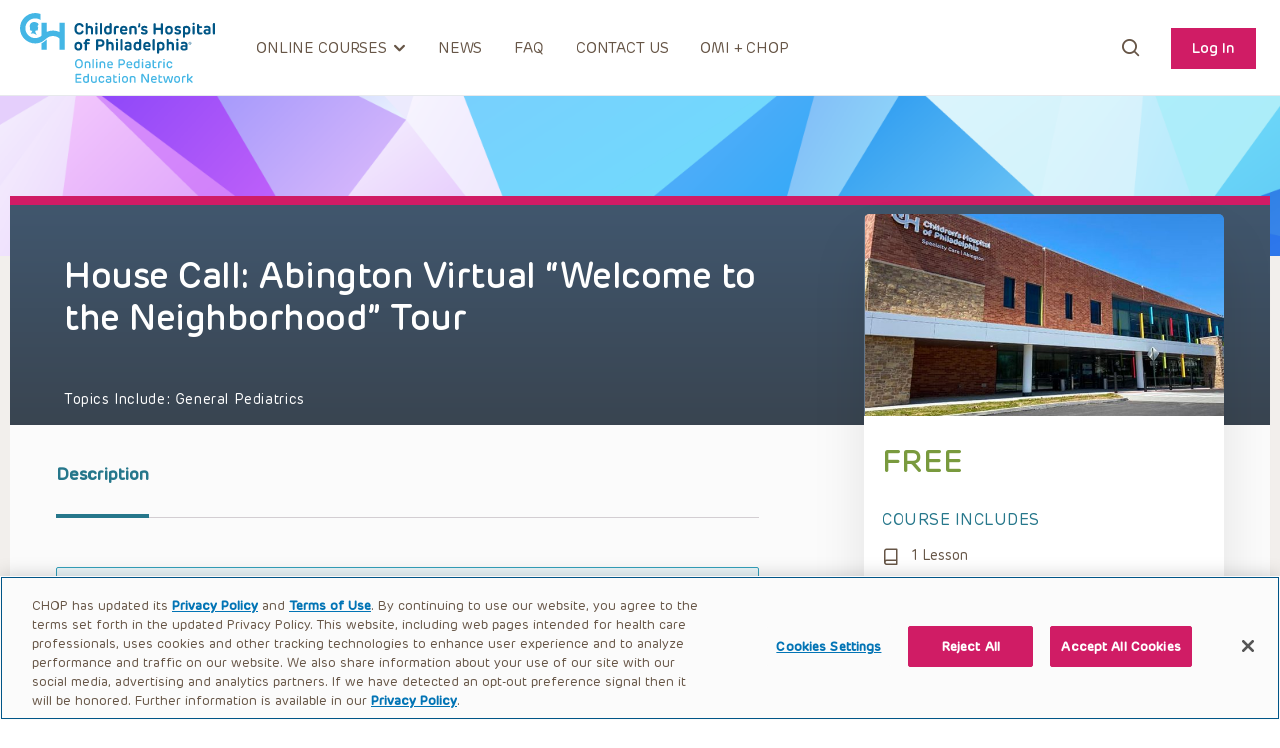

--- FILE ---
content_type: text/html; charset=UTF-8
request_url: https://open.chop.edu/courses/house-call-abington-virtual-welcome-to-the-neighborhood-tour/
body_size: 64274
content:
<!doctype html>
<html lang="en-US">
<head>
	<meta charset="UTF-8"><script type="text/javascript">(window.NREUM||(NREUM={})).init={privacy:{cookies_enabled:true},ajax:{deny_list:["bam.nr-data.net"]},feature_flags:["soft_nav"],distributed_tracing:{enabled:true}};(window.NREUM||(NREUM={})).loader_config={agentID:"601386179",accountID:"3913778",trustKey:"66686",xpid:"Vw8GUlFUABAFUFdQAwYEUVI=",licenseKey:"NRJS-4603aea76d3dfb2a9e7",applicationID:"546247376",browserID:"601386179"};;/*! For license information please see nr-loader-spa-1.308.0.min.js.LICENSE.txt */
(()=>{var e,t,r={384:(e,t,r)=>{"use strict";r.d(t,{NT:()=>a,US:()=>u,Zm:()=>o,bQ:()=>d,dV:()=>c,pV:()=>l});var n=r(6154),i=r(1863),s=r(1910);const a={beacon:"bam.nr-data.net",errorBeacon:"bam.nr-data.net"};function o(){return n.gm.NREUM||(n.gm.NREUM={}),void 0===n.gm.newrelic&&(n.gm.newrelic=n.gm.NREUM),n.gm.NREUM}function c(){let e=o();return e.o||(e.o={ST:n.gm.setTimeout,SI:n.gm.setImmediate||n.gm.setInterval,CT:n.gm.clearTimeout,XHR:n.gm.XMLHttpRequest,REQ:n.gm.Request,EV:n.gm.Event,PR:n.gm.Promise,MO:n.gm.MutationObserver,FETCH:n.gm.fetch,WS:n.gm.WebSocket},(0,s.i)(...Object.values(e.o))),e}function d(e,t){let r=o();r.initializedAgents??={},t.initializedAt={ms:(0,i.t)(),date:new Date},r.initializedAgents[e]=t}function u(e,t){o()[e]=t}function l(){return function(){let e=o();const t=e.info||{};e.info={beacon:a.beacon,errorBeacon:a.errorBeacon,...t}}(),function(){let e=o();const t=e.init||{};e.init={...t}}(),c(),function(){let e=o();const t=e.loader_config||{};e.loader_config={...t}}(),o()}},782:(e,t,r)=>{"use strict";r.d(t,{T:()=>n});const n=r(860).K7.pageViewTiming},860:(e,t,r)=>{"use strict";r.d(t,{$J:()=>u,K7:()=>c,P3:()=>d,XX:()=>i,Yy:()=>o,df:()=>s,qY:()=>n,v4:()=>a});const n="events",i="jserrors",s="browser/blobs",a="rum",o="browser/logs",c={ajax:"ajax",genericEvents:"generic_events",jserrors:i,logging:"logging",metrics:"metrics",pageAction:"page_action",pageViewEvent:"page_view_event",pageViewTiming:"page_view_timing",sessionReplay:"session_replay",sessionTrace:"session_trace",softNav:"soft_navigations",spa:"spa"},d={[c.pageViewEvent]:1,[c.pageViewTiming]:2,[c.metrics]:3,[c.jserrors]:4,[c.spa]:5,[c.ajax]:6,[c.sessionTrace]:7,[c.softNav]:8,[c.sessionReplay]:9,[c.logging]:10,[c.genericEvents]:11},u={[c.pageViewEvent]:a,[c.pageViewTiming]:n,[c.ajax]:n,[c.spa]:n,[c.softNav]:n,[c.metrics]:i,[c.jserrors]:i,[c.sessionTrace]:s,[c.sessionReplay]:s,[c.logging]:o,[c.genericEvents]:"ins"}},944:(e,t,r)=>{"use strict";r.d(t,{R:()=>i});var n=r(3241);function i(e,t){"function"==typeof console.debug&&(console.debug("New Relic Warning: https://github.com/newrelic/newrelic-browser-agent/blob/main/docs/warning-codes.md#".concat(e),t),(0,n.W)({agentIdentifier:null,drained:null,type:"data",name:"warn",feature:"warn",data:{code:e,secondary:t}}))}},993:(e,t,r)=>{"use strict";r.d(t,{A$:()=>s,ET:()=>a,TZ:()=>o,p_:()=>i});var n=r(860);const i={ERROR:"ERROR",WARN:"WARN",INFO:"INFO",DEBUG:"DEBUG",TRACE:"TRACE"},s={OFF:0,ERROR:1,WARN:2,INFO:3,DEBUG:4,TRACE:5},a="log",o=n.K7.logging},1541:(e,t,r)=>{"use strict";r.d(t,{U:()=>i,f:()=>n});const n={MFE:"MFE",BA:"BA"};function i(e,t){if(2!==t?.harvestEndpointVersion)return{};const r=t.agentRef.runtime.appMetadata.agents[0].entityGuid;return e?{"source.id":e.id,"source.name":e.name,"source.type":e.type,"parent.id":e.parent?.id||r,"parent.type":e.parent?.type||n.BA}:{"entity.guid":r,appId:t.agentRef.info.applicationID}}},1687:(e,t,r)=>{"use strict";r.d(t,{Ak:()=>d,Ze:()=>h,x3:()=>u});var n=r(3241),i=r(7836),s=r(3606),a=r(860),o=r(2646);const c={};function d(e,t){const r={staged:!1,priority:a.P3[t]||0};l(e),c[e].get(t)||c[e].set(t,r)}function u(e,t){e&&c[e]&&(c[e].get(t)&&c[e].delete(t),p(e,t,!1),c[e].size&&f(e))}function l(e){if(!e)throw new Error("agentIdentifier required");c[e]||(c[e]=new Map)}function h(e="",t="feature",r=!1){if(l(e),!e||!c[e].get(t)||r)return p(e,t);c[e].get(t).staged=!0,f(e)}function f(e){const t=Array.from(c[e]);t.every(([e,t])=>t.staged)&&(t.sort((e,t)=>e[1].priority-t[1].priority),t.forEach(([t])=>{c[e].delete(t),p(e,t)}))}function p(e,t,r=!0){const a=e?i.ee.get(e):i.ee,c=s.i.handlers;if(!a.aborted&&a.backlog&&c){if((0,n.W)({agentIdentifier:e,type:"lifecycle",name:"drain",feature:t}),r){const e=a.backlog[t],r=c[t];if(r){for(let t=0;e&&t<e.length;++t)g(e[t],r);Object.entries(r).forEach(([e,t])=>{Object.values(t||{}).forEach(t=>{t[0]?.on&&t[0]?.context()instanceof o.y&&t[0].on(e,t[1])})})}}a.isolatedBacklog||delete c[t],a.backlog[t]=null,a.emit("drain-"+t,[])}}function g(e,t){var r=e[1];Object.values(t[r]||{}).forEach(t=>{var r=e[0];if(t[0]===r){var n=t[1],i=e[3],s=e[2];n.apply(i,s)}})}},1738:(e,t,r)=>{"use strict";r.d(t,{U:()=>f,Y:()=>h});var n=r(3241),i=r(9908),s=r(1863),a=r(944),o=r(5701),c=r(3969),d=r(8362),u=r(860),l=r(4261);function h(e,t,r,s){const h=s||r;!h||h[e]&&h[e]!==d.d.prototype[e]||(h[e]=function(){(0,i.p)(c.xV,["API/"+e+"/called"],void 0,u.K7.metrics,r.ee),(0,n.W)({agentIdentifier:r.agentIdentifier,drained:!!o.B?.[r.agentIdentifier],type:"data",name:"api",feature:l.Pl+e,data:{}});try{return t.apply(this,arguments)}catch(e){(0,a.R)(23,e)}})}function f(e,t,r,n,a){const o=e.info;null===r?delete o.jsAttributes[t]:o.jsAttributes[t]=r,(a||null===r)&&(0,i.p)(l.Pl+n,[(0,s.t)(),t,r],void 0,"session",e.ee)}},1741:(e,t,r)=>{"use strict";r.d(t,{W:()=>s});var n=r(944),i=r(4261);class s{#e(e,...t){if(this[e]!==s.prototype[e])return this[e](...t);(0,n.R)(35,e)}addPageAction(e,t){return this.#e(i.hG,e,t)}register(e){return this.#e(i.eY,e)}recordCustomEvent(e,t){return this.#e(i.fF,e,t)}setPageViewName(e,t){return this.#e(i.Fw,e,t)}setCustomAttribute(e,t,r){return this.#e(i.cD,e,t,r)}noticeError(e,t){return this.#e(i.o5,e,t)}setUserId(e,t=!1){return this.#e(i.Dl,e,t)}setApplicationVersion(e){return this.#e(i.nb,e)}setErrorHandler(e){return this.#e(i.bt,e)}addRelease(e,t){return this.#e(i.k6,e,t)}log(e,t){return this.#e(i.$9,e,t)}start(){return this.#e(i.d3)}finished(e){return this.#e(i.BL,e)}recordReplay(){return this.#e(i.CH)}pauseReplay(){return this.#e(i.Tb)}addToTrace(e){return this.#e(i.U2,e)}setCurrentRouteName(e){return this.#e(i.PA,e)}interaction(e){return this.#e(i.dT,e)}wrapLogger(e,t,r){return this.#e(i.Wb,e,t,r)}measure(e,t){return this.#e(i.V1,e,t)}consent(e){return this.#e(i.Pv,e)}}},1863:(e,t,r)=>{"use strict";function n(){return Math.floor(performance.now())}r.d(t,{t:()=>n})},1910:(e,t,r)=>{"use strict";r.d(t,{i:()=>s});var n=r(944);const i=new Map;function s(...e){return e.every(e=>{if(i.has(e))return i.get(e);const t="function"==typeof e?e.toString():"",r=t.includes("[native code]"),s=t.includes("nrWrapper");return r||s||(0,n.R)(64,e?.name||t),i.set(e,r),r})}},2555:(e,t,r)=>{"use strict";r.d(t,{D:()=>o,f:()=>a});var n=r(384),i=r(8122);const s={beacon:n.NT.beacon,errorBeacon:n.NT.errorBeacon,licenseKey:void 0,applicationID:void 0,sa:void 0,queueTime:void 0,applicationTime:void 0,ttGuid:void 0,user:void 0,account:void 0,product:void 0,extra:void 0,jsAttributes:{},userAttributes:void 0,atts:void 0,transactionName:void 0,tNamePlain:void 0};function a(e){try{return!!e.licenseKey&&!!e.errorBeacon&&!!e.applicationID}catch(e){return!1}}const o=e=>(0,i.a)(e,s)},2614:(e,t,r)=>{"use strict";r.d(t,{BB:()=>a,H3:()=>n,g:()=>d,iL:()=>c,tS:()=>o,uh:()=>i,wk:()=>s});const n="NRBA",i="SESSION",s=144e5,a=18e5,o={STARTED:"session-started",PAUSE:"session-pause",RESET:"session-reset",RESUME:"session-resume",UPDATE:"session-update"},c={SAME_TAB:"same-tab",CROSS_TAB:"cross-tab"},d={OFF:0,FULL:1,ERROR:2}},2646:(e,t,r)=>{"use strict";r.d(t,{y:()=>n});class n{constructor(e){this.contextId=e}}},2843:(e,t,r)=>{"use strict";r.d(t,{G:()=>s,u:()=>i});var n=r(3878);function i(e,t=!1,r,i){(0,n.DD)("visibilitychange",function(){if(t)return void("hidden"===document.visibilityState&&e());e(document.visibilityState)},r,i)}function s(e,t,r){(0,n.sp)("pagehide",e,t,r)}},3241:(e,t,r)=>{"use strict";r.d(t,{W:()=>s});var n=r(6154);const i="newrelic";function s(e={}){try{n.gm.dispatchEvent(new CustomEvent(i,{detail:e}))}catch(e){}}},3304:(e,t,r)=>{"use strict";r.d(t,{A:()=>s});var n=r(7836);const i=()=>{const e=new WeakSet;return(t,r)=>{if("object"==typeof r&&null!==r){if(e.has(r))return;e.add(r)}return r}};function s(e){try{return JSON.stringify(e,i())??""}catch(e){try{n.ee.emit("internal-error",[e])}catch(e){}return""}}},3333:(e,t,r)=>{"use strict";r.d(t,{$v:()=>u,TZ:()=>n,Xh:()=>c,Zp:()=>i,kd:()=>d,mq:()=>o,nf:()=>a,qN:()=>s});const n=r(860).K7.genericEvents,i=["auxclick","click","copy","keydown","paste","scrollend"],s=["focus","blur"],a=4,o=1e3,c=2e3,d=["PageAction","UserAction","BrowserPerformance"],u={RESOURCES:"experimental.resources",REGISTER:"register"}},3434:(e,t,r)=>{"use strict";r.d(t,{Jt:()=>s,YM:()=>d});var n=r(7836),i=r(5607);const s="nr@original:".concat(i.W),a=50;var o=Object.prototype.hasOwnProperty,c=!1;function d(e,t){return e||(e=n.ee),r.inPlace=function(e,t,n,i,s){n||(n="");const a="-"===n.charAt(0);for(let o=0;o<t.length;o++){const c=t[o],d=e[c];l(d)||(e[c]=r(d,a?c+n:n,i,c,s))}},r.flag=s,r;function r(t,r,n,c,d){return l(t)?t:(r||(r=""),nrWrapper[s]=t,function(e,t,r){if(Object.defineProperty&&Object.keys)try{return Object.keys(e).forEach(function(r){Object.defineProperty(t,r,{get:function(){return e[r]},set:function(t){return e[r]=t,t}})}),t}catch(e){u([e],r)}for(var n in e)o.call(e,n)&&(t[n]=e[n])}(t,nrWrapper,e),nrWrapper);function nrWrapper(){var s,o,l,h;let f;try{o=this,s=[...arguments],l="function"==typeof n?n(s,o):n||{}}catch(t){u([t,"",[s,o,c],l],e)}i(r+"start",[s,o,c],l,d);const p=performance.now();let g;try{return h=t.apply(o,s),g=performance.now(),h}catch(e){throw g=performance.now(),i(r+"err",[s,o,e],l,d),f=e,f}finally{const e=g-p,t={start:p,end:g,duration:e,isLongTask:e>=a,methodName:c,thrownError:f};t.isLongTask&&i("long-task",[t,o],l,d),i(r+"end",[s,o,h],l,d)}}}function i(r,n,i,s){if(!c||t){var a=c;c=!0;try{e.emit(r,n,i,t,s)}catch(t){u([t,r,n,i],e)}c=a}}}function u(e,t){t||(t=n.ee);try{t.emit("internal-error",e)}catch(e){}}function l(e){return!(e&&"function"==typeof e&&e.apply&&!e[s])}},3606:(e,t,r)=>{"use strict";r.d(t,{i:()=>s});var n=r(9908);s.on=a;var i=s.handlers={};function s(e,t,r,s){a(s||n.d,i,e,t,r)}function a(e,t,r,i,s){s||(s="feature"),e||(e=n.d);var a=t[s]=t[s]||{};(a[r]=a[r]||[]).push([e,i])}},3738:(e,t,r)=>{"use strict";r.d(t,{He:()=>i,Kp:()=>o,Lc:()=>d,Rz:()=>u,TZ:()=>n,bD:()=>s,d3:()=>a,jx:()=>l,sl:()=>h,uP:()=>c});const n=r(860).K7.sessionTrace,i="bstResource",s="resource",a="-start",o="-end",c="fn"+a,d="fn"+o,u="pushState",l=1e3,h=3e4},3785:(e,t,r)=>{"use strict";r.d(t,{R:()=>c,b:()=>d});var n=r(9908),i=r(1863),s=r(860),a=r(3969),o=r(993);function c(e,t,r={},c=o.p_.INFO,d=!0,u,l=(0,i.t)()){(0,n.p)(a.xV,["API/logging/".concat(c.toLowerCase(),"/called")],void 0,s.K7.metrics,e),(0,n.p)(o.ET,[l,t,r,c,d,u],void 0,s.K7.logging,e)}function d(e){return"string"==typeof e&&Object.values(o.p_).some(t=>t===e.toUpperCase().trim())}},3878:(e,t,r)=>{"use strict";function n(e,t){return{capture:e,passive:!1,signal:t}}function i(e,t,r=!1,i){window.addEventListener(e,t,n(r,i))}function s(e,t,r=!1,i){document.addEventListener(e,t,n(r,i))}r.d(t,{DD:()=>s,jT:()=>n,sp:()=>i})},3962:(e,t,r)=>{"use strict";r.d(t,{AM:()=>a,O2:()=>l,OV:()=>s,Qu:()=>h,TZ:()=>c,ih:()=>f,pP:()=>o,t1:()=>u,tC:()=>i,wD:()=>d});var n=r(860);const i=["click","keydown","submit"],s="popstate",a="api",o="initialPageLoad",c=n.K7.softNav,d=5e3,u=500,l={INITIAL_PAGE_LOAD:"",ROUTE_CHANGE:1,UNSPECIFIED:2},h={INTERACTION:1,AJAX:2,CUSTOM_END:3,CUSTOM_TRACER:4},f={IP:"in progress",PF:"pending finish",FIN:"finished",CAN:"cancelled"}},3969:(e,t,r)=>{"use strict";r.d(t,{TZ:()=>n,XG:()=>o,rs:()=>i,xV:()=>a,z_:()=>s});const n=r(860).K7.metrics,i="sm",s="cm",a="storeSupportabilityMetrics",o="storeEventMetrics"},4234:(e,t,r)=>{"use strict";r.d(t,{W:()=>s});var n=r(7836),i=r(1687);class s{constructor(e,t){this.agentIdentifier=e,this.ee=n.ee.get(e),this.featureName=t,this.blocked=!1}deregisterDrain(){(0,i.x3)(this.agentIdentifier,this.featureName)}}},4261:(e,t,r)=>{"use strict";r.d(t,{$9:()=>u,BL:()=>c,CH:()=>p,Dl:()=>R,Fw:()=>w,PA:()=>v,Pl:()=>n,Pv:()=>A,Tb:()=>h,U2:()=>a,V1:()=>E,Wb:()=>T,bt:()=>y,cD:()=>b,d3:()=>x,dT:()=>d,eY:()=>g,fF:()=>f,hG:()=>s,hw:()=>i,k6:()=>o,nb:()=>m,o5:()=>l});const n="api-",i=n+"ixn-",s="addPageAction",a="addToTrace",o="addRelease",c="finished",d="interaction",u="log",l="noticeError",h="pauseReplay",f="recordCustomEvent",p="recordReplay",g="register",m="setApplicationVersion",v="setCurrentRouteName",b="setCustomAttribute",y="setErrorHandler",w="setPageViewName",R="setUserId",x="start",T="wrapLogger",E="measure",A="consent"},5205:(e,t,r)=>{"use strict";r.d(t,{j:()=>S});var n=r(384),i=r(1741);var s=r(2555),a=r(3333);const o=e=>{if(!e||"string"!=typeof e)return!1;try{document.createDocumentFragment().querySelector(e)}catch{return!1}return!0};var c=r(2614),d=r(944),u=r(8122);const l="[data-nr-mask]",h=e=>(0,u.a)(e,(()=>{const e={feature_flags:[],experimental:{allow_registered_children:!1,resources:!1},mask_selector:"*",block_selector:"[data-nr-block]",mask_input_options:{color:!1,date:!1,"datetime-local":!1,email:!1,month:!1,number:!1,range:!1,search:!1,tel:!1,text:!1,time:!1,url:!1,week:!1,textarea:!1,select:!1,password:!0}};return{ajax:{deny_list:void 0,block_internal:!0,enabled:!0,autoStart:!0},api:{get allow_registered_children(){return e.feature_flags.includes(a.$v.REGISTER)||e.experimental.allow_registered_children},set allow_registered_children(t){e.experimental.allow_registered_children=t},duplicate_registered_data:!1},browser_consent_mode:{enabled:!1},distributed_tracing:{enabled:void 0,exclude_newrelic_header:void 0,cors_use_newrelic_header:void 0,cors_use_tracecontext_headers:void 0,allowed_origins:void 0},get feature_flags(){return e.feature_flags},set feature_flags(t){e.feature_flags=t},generic_events:{enabled:!0,autoStart:!0},harvest:{interval:30},jserrors:{enabled:!0,autoStart:!0},logging:{enabled:!0,autoStart:!0},metrics:{enabled:!0,autoStart:!0},obfuscate:void 0,page_action:{enabled:!0},page_view_event:{enabled:!0,autoStart:!0},page_view_timing:{enabled:!0,autoStart:!0},performance:{capture_marks:!1,capture_measures:!1,capture_detail:!0,resources:{get enabled(){return e.feature_flags.includes(a.$v.RESOURCES)||e.experimental.resources},set enabled(t){e.experimental.resources=t},asset_types:[],first_party_domains:[],ignore_newrelic:!0}},privacy:{cookies_enabled:!0},proxy:{assets:void 0,beacon:void 0},session:{expiresMs:c.wk,inactiveMs:c.BB},session_replay:{autoStart:!0,enabled:!1,preload:!1,sampling_rate:10,error_sampling_rate:100,collect_fonts:!1,inline_images:!1,fix_stylesheets:!0,mask_all_inputs:!0,get mask_text_selector(){return e.mask_selector},set mask_text_selector(t){o(t)?e.mask_selector="".concat(t,",").concat(l):""===t||null===t?e.mask_selector=l:(0,d.R)(5,t)},get block_class(){return"nr-block"},get ignore_class(){return"nr-ignore"},get mask_text_class(){return"nr-mask"},get block_selector(){return e.block_selector},set block_selector(t){o(t)?e.block_selector+=",".concat(t):""!==t&&(0,d.R)(6,t)},get mask_input_options(){return e.mask_input_options},set mask_input_options(t){t&&"object"==typeof t?e.mask_input_options={...t,password:!0}:(0,d.R)(7,t)}},session_trace:{enabled:!0,autoStart:!0},soft_navigations:{enabled:!0,autoStart:!0},spa:{enabled:!0,autoStart:!0},ssl:void 0,user_actions:{enabled:!0,elementAttributes:["id","className","tagName","type"]}}})());var f=r(6154),p=r(9324);let g=0;const m={buildEnv:p.F3,distMethod:p.Xs,version:p.xv,originTime:f.WN},v={consented:!1},b={appMetadata:{},get consented(){return this.session?.state?.consent||v.consented},set consented(e){v.consented=e},customTransaction:void 0,denyList:void 0,disabled:!1,harvester:void 0,isolatedBacklog:!1,isRecording:!1,loaderType:void 0,maxBytes:3e4,obfuscator:void 0,onerror:void 0,ptid:void 0,releaseIds:{},session:void 0,timeKeeper:void 0,registeredEntities:[],jsAttributesMetadata:{bytes:0},get harvestCount(){return++g}},y=e=>{const t=(0,u.a)(e,b),r=Object.keys(m).reduce((e,t)=>(e[t]={value:m[t],writable:!1,configurable:!0,enumerable:!0},e),{});return Object.defineProperties(t,r)};var w=r(5701);const R=e=>{const t=e.startsWith("http");e+="/",r.p=t?e:"https://"+e};var x=r(7836),T=r(3241);const E={accountID:void 0,trustKey:void 0,agentID:void 0,licenseKey:void 0,applicationID:void 0,xpid:void 0},A=e=>(0,u.a)(e,E),_=new Set;function S(e,t={},r,a){let{init:o,info:c,loader_config:d,runtime:u={},exposed:l=!0}=t;if(!c){const e=(0,n.pV)();o=e.init,c=e.info,d=e.loader_config}e.init=h(o||{}),e.loader_config=A(d||{}),c.jsAttributes??={},f.bv&&(c.jsAttributes.isWorker=!0),e.info=(0,s.D)(c);const p=e.init,g=[c.beacon,c.errorBeacon];_.has(e.agentIdentifier)||(p.proxy.assets&&(R(p.proxy.assets),g.push(p.proxy.assets)),p.proxy.beacon&&g.push(p.proxy.beacon),e.beacons=[...g],function(e){const t=(0,n.pV)();Object.getOwnPropertyNames(i.W.prototype).forEach(r=>{const n=i.W.prototype[r];if("function"!=typeof n||"constructor"===n)return;let s=t[r];e[r]&&!1!==e.exposed&&"micro-agent"!==e.runtime?.loaderType&&(t[r]=(...t)=>{const n=e[r](...t);return s?s(...t):n})})}(e),(0,n.US)("activatedFeatures",w.B)),u.denyList=[...p.ajax.deny_list||[],...p.ajax.block_internal?g:[]],u.ptid=e.agentIdentifier,u.loaderType=r,e.runtime=y(u),_.has(e.agentIdentifier)||(e.ee=x.ee.get(e.agentIdentifier),e.exposed=l,(0,T.W)({agentIdentifier:e.agentIdentifier,drained:!!w.B?.[e.agentIdentifier],type:"lifecycle",name:"initialize",feature:void 0,data:e.config})),_.add(e.agentIdentifier)}},5270:(e,t,r)=>{"use strict";r.d(t,{Aw:()=>a,SR:()=>s,rF:()=>o});var n=r(384),i=r(7767);function s(e){return!!(0,n.dV)().o.MO&&(0,i.V)(e)&&!0===e?.session_trace.enabled}function a(e){return!0===e?.session_replay.preload&&s(e)}function o(e,t){try{if("string"==typeof t?.type){if("password"===t.type.toLowerCase())return"*".repeat(e?.length||0);if(void 0!==t?.dataset?.nrUnmask||t?.classList?.contains("nr-unmask"))return e}}catch(e){}return"string"==typeof e?e.replace(/[\S]/g,"*"):"*".repeat(e?.length||0)}},5289:(e,t,r)=>{"use strict";r.d(t,{GG:()=>a,Qr:()=>c,sB:()=>o});var n=r(3878),i=r(6389);function s(){return"undefined"==typeof document||"complete"===document.readyState}function a(e,t){if(s())return e();const r=(0,i.J)(e),a=setInterval(()=>{s()&&(clearInterval(a),r())},500);(0,n.sp)("load",r,t)}function o(e){if(s())return e();(0,n.DD)("DOMContentLoaded",e)}function c(e){if(s())return e();(0,n.sp)("popstate",e)}},5607:(e,t,r)=>{"use strict";r.d(t,{W:()=>n});const n=(0,r(9566).bz)()},5701:(e,t,r)=>{"use strict";r.d(t,{B:()=>s,t:()=>a});var n=r(3241);const i=new Set,s={};function a(e,t){const r=t.agentIdentifier;s[r]??={},e&&"object"==typeof e&&(i.has(r)||(t.ee.emit("rumresp",[e]),s[r]=e,i.add(r),(0,n.W)({agentIdentifier:r,loaded:!0,drained:!0,type:"lifecycle",name:"load",feature:void 0,data:e})))}},6154:(e,t,r)=>{"use strict";r.d(t,{OF:()=>d,RI:()=>i,WN:()=>h,bv:()=>s,eN:()=>f,gm:()=>a,lR:()=>l,m:()=>c,mw:()=>o,sb:()=>u});var n=r(1863);const i="undefined"!=typeof window&&!!window.document,s="undefined"!=typeof WorkerGlobalScope&&("undefined"!=typeof self&&self instanceof WorkerGlobalScope&&self.navigator instanceof WorkerNavigator||"undefined"!=typeof globalThis&&globalThis instanceof WorkerGlobalScope&&globalThis.navigator instanceof WorkerNavigator),a=i?window:"undefined"!=typeof WorkerGlobalScope&&("undefined"!=typeof self&&self instanceof WorkerGlobalScope&&self||"undefined"!=typeof globalThis&&globalThis instanceof WorkerGlobalScope&&globalThis),o=Boolean("hidden"===a?.document?.visibilityState),c=""+a?.location,d=/iPad|iPhone|iPod/.test(a.navigator?.userAgent),u=d&&"undefined"==typeof SharedWorker,l=(()=>{const e=a.navigator?.userAgent?.match(/Firefox[/\s](\d+\.\d+)/);return Array.isArray(e)&&e.length>=2?+e[1]:0})(),h=Date.now()-(0,n.t)(),f=()=>"undefined"!=typeof PerformanceNavigationTiming&&a?.performance?.getEntriesByType("navigation")?.[0]?.responseStart},6344:(e,t,r)=>{"use strict";r.d(t,{BB:()=>u,Qb:()=>l,TZ:()=>i,Ug:()=>a,Vh:()=>s,_s:()=>o,bc:()=>d,yP:()=>c});var n=r(2614);const i=r(860).K7.sessionReplay,s="errorDuringReplay",a=.12,o={DomContentLoaded:0,Load:1,FullSnapshot:2,IncrementalSnapshot:3,Meta:4,Custom:5},c={[n.g.ERROR]:15e3,[n.g.FULL]:3e5,[n.g.OFF]:0},d={RESET:{message:"Session was reset",sm:"Reset"},IMPORT:{message:"Recorder failed to import",sm:"Import"},TOO_MANY:{message:"429: Too Many Requests",sm:"Too-Many"},TOO_BIG:{message:"Payload was too large",sm:"Too-Big"},CROSS_TAB:{message:"Session Entity was set to OFF on another tab",sm:"Cross-Tab"},ENTITLEMENTS:{message:"Session Replay is not allowed and will not be started",sm:"Entitlement"}},u=5e3,l={API:"api",RESUME:"resume",SWITCH_TO_FULL:"switchToFull",INITIALIZE:"initialize",PRELOAD:"preload"}},6389:(e,t,r)=>{"use strict";function n(e,t=500,r={}){const n=r?.leading||!1;let i;return(...r)=>{n&&void 0===i&&(e.apply(this,r),i=setTimeout(()=>{i=clearTimeout(i)},t)),n||(clearTimeout(i),i=setTimeout(()=>{e.apply(this,r)},t))}}function i(e){let t=!1;return(...r)=>{t||(t=!0,e.apply(this,r))}}r.d(t,{J:()=>i,s:()=>n})},6630:(e,t,r)=>{"use strict";r.d(t,{T:()=>n});const n=r(860).K7.pageViewEvent},6774:(e,t,r)=>{"use strict";r.d(t,{T:()=>n});const n=r(860).K7.jserrors},7295:(e,t,r)=>{"use strict";r.d(t,{Xv:()=>a,gX:()=>i,iW:()=>s});var n=[];function i(e){if(!e||s(e))return!1;if(0===n.length)return!0;if("*"===n[0].hostname)return!1;for(var t=0;t<n.length;t++){var r=n[t];if(r.hostname.test(e.hostname)&&r.pathname.test(e.pathname))return!1}return!0}function s(e){return void 0===e.hostname}function a(e){if(n=[],e&&e.length)for(var t=0;t<e.length;t++){let r=e[t];if(!r)continue;if("*"===r)return void(n=[{hostname:"*"}]);0===r.indexOf("http://")?r=r.substring(7):0===r.indexOf("https://")&&(r=r.substring(8));const i=r.indexOf("/");let s,a;i>0?(s=r.substring(0,i),a=r.substring(i)):(s=r,a="*");let[c]=s.split(":");n.push({hostname:o(c),pathname:o(a,!0)})}}function o(e,t=!1){const r=e.replace(/[.+?^${}()|[\]\\]/g,e=>"\\"+e).replace(/\*/g,".*?");return new RegExp((t?"^":"")+r+"$")}},7485:(e,t,r)=>{"use strict";r.d(t,{D:()=>i});var n=r(6154);function i(e){if(0===(e||"").indexOf("data:"))return{protocol:"data"};try{const t=new URL(e,location.href),r={port:t.port,hostname:t.hostname,pathname:t.pathname,search:t.search,protocol:t.protocol.slice(0,t.protocol.indexOf(":")),sameOrigin:t.protocol===n.gm?.location?.protocol&&t.host===n.gm?.location?.host};return r.port&&""!==r.port||("http:"===t.protocol&&(r.port="80"),"https:"===t.protocol&&(r.port="443")),r.pathname&&""!==r.pathname?r.pathname.startsWith("/")||(r.pathname="/".concat(r.pathname)):r.pathname="/",r}catch(e){return{}}}},7699:(e,t,r)=>{"use strict";r.d(t,{It:()=>s,KC:()=>o,No:()=>i,qh:()=>a});var n=r(860);const i=16e3,s=1e6,a="SESSION_ERROR",o={[n.K7.logging]:!0,[n.K7.genericEvents]:!1,[n.K7.jserrors]:!1,[n.K7.ajax]:!1}},7767:(e,t,r)=>{"use strict";r.d(t,{V:()=>i});var n=r(6154);const i=e=>n.RI&&!0===e?.privacy.cookies_enabled},7836:(e,t,r)=>{"use strict";r.d(t,{P:()=>o,ee:()=>c});var n=r(384),i=r(8990),s=r(2646),a=r(5607);const o="nr@context:".concat(a.W),c=function e(t,r){var n={},a={},u={},l=!1;try{l=16===r.length&&d.initializedAgents?.[r]?.runtime.isolatedBacklog}catch(e){}var h={on:p,addEventListener:p,removeEventListener:function(e,t){var r=n[e];if(!r)return;for(var i=0;i<r.length;i++)r[i]===t&&r.splice(i,1)},emit:function(e,r,n,i,s){!1!==s&&(s=!0);if(c.aborted&&!i)return;t&&s&&t.emit(e,r,n);var o=f(n);g(e).forEach(e=>{e.apply(o,r)});var d=v()[a[e]];d&&d.push([h,e,r,o]);return o},get:m,listeners:g,context:f,buffer:function(e,t){const r=v();if(t=t||"feature",h.aborted)return;Object.entries(e||{}).forEach(([e,n])=>{a[n]=t,t in r||(r[t]=[])})},abort:function(){h._aborted=!0,Object.keys(h.backlog).forEach(e=>{delete h.backlog[e]})},isBuffering:function(e){return!!v()[a[e]]},debugId:r,backlog:l?{}:t&&"object"==typeof t.backlog?t.backlog:{},isolatedBacklog:l};return Object.defineProperty(h,"aborted",{get:()=>{let e=h._aborted||!1;return e||(t&&(e=t.aborted),e)}}),h;function f(e){return e&&e instanceof s.y?e:e?(0,i.I)(e,o,()=>new s.y(o)):new s.y(o)}function p(e,t){n[e]=g(e).concat(t)}function g(e){return n[e]||[]}function m(t){return u[t]=u[t]||e(h,t)}function v(){return h.backlog}}(void 0,"globalEE"),d=(0,n.Zm)();d.ee||(d.ee=c)},8122:(e,t,r)=>{"use strict";r.d(t,{a:()=>i});var n=r(944);function i(e,t){try{if(!e||"object"!=typeof e)return(0,n.R)(3);if(!t||"object"!=typeof t)return(0,n.R)(4);const r=Object.create(Object.getPrototypeOf(t),Object.getOwnPropertyDescriptors(t)),s=0===Object.keys(r).length?e:r;for(let a in s)if(void 0!==e[a])try{if(null===e[a]){r[a]=null;continue}Array.isArray(e[a])&&Array.isArray(t[a])?r[a]=Array.from(new Set([...e[a],...t[a]])):"object"==typeof e[a]&&"object"==typeof t[a]?r[a]=i(e[a],t[a]):r[a]=e[a]}catch(e){r[a]||(0,n.R)(1,e)}return r}catch(e){(0,n.R)(2,e)}}},8139:(e,t,r)=>{"use strict";r.d(t,{u:()=>h});var n=r(7836),i=r(3434),s=r(8990),a=r(6154);const o={},c=a.gm.XMLHttpRequest,d="addEventListener",u="removeEventListener",l="nr@wrapped:".concat(n.P);function h(e){var t=function(e){return(e||n.ee).get("events")}(e);if(o[t.debugId]++)return t;o[t.debugId]=1;var r=(0,i.YM)(t,!0);function h(e){r.inPlace(e,[d,u],"-",p)}function p(e,t){return e[1]}return"getPrototypeOf"in Object&&(a.RI&&f(document,h),c&&f(c.prototype,h),f(a.gm,h)),t.on(d+"-start",function(e,t){var n=e[1];if(null!==n&&("function"==typeof n||"object"==typeof n)&&"newrelic"!==e[0]){var i=(0,s.I)(n,l,function(){var e={object:function(){if("function"!=typeof n.handleEvent)return;return n.handleEvent.apply(n,arguments)},function:n}[typeof n];return e?r(e,"fn-",null,e.name||"anonymous"):n});this.wrapped=e[1]=i}}),t.on(u+"-start",function(e){e[1]=this.wrapped||e[1]}),t}function f(e,t,...r){let n=e;for(;"object"==typeof n&&!Object.prototype.hasOwnProperty.call(n,d);)n=Object.getPrototypeOf(n);n&&t(n,...r)}},8362:(e,t,r)=>{"use strict";r.d(t,{d:()=>s});var n=r(9566),i=r(1741);class s extends i.W{agentIdentifier=(0,n.LA)(16)}},8374:(e,t,r)=>{r.nc=(()=>{try{return document?.currentScript?.nonce}catch(e){}return""})()},8990:(e,t,r)=>{"use strict";r.d(t,{I:()=>i});var n=Object.prototype.hasOwnProperty;function i(e,t,r){if(n.call(e,t))return e[t];var i=r();if(Object.defineProperty&&Object.keys)try{return Object.defineProperty(e,t,{value:i,writable:!0,enumerable:!1}),i}catch(e){}return e[t]=i,i}},9119:(e,t,r)=>{"use strict";r.d(t,{L:()=>s});var n=/([^?#]*)[^#]*(#[^?]*|$).*/,i=/([^?#]*)().*/;function s(e,t){return e?e.replace(t?n:i,"$1$2"):e}},9300:(e,t,r)=>{"use strict";r.d(t,{T:()=>n});const n=r(860).K7.ajax},9324:(e,t,r)=>{"use strict";r.d(t,{AJ:()=>a,F3:()=>i,Xs:()=>s,Yq:()=>o,xv:()=>n});const n="1.308.0",i="PROD",s="CDN",a="@newrelic/rrweb",o="1.0.1"},9566:(e,t,r)=>{"use strict";r.d(t,{LA:()=>o,ZF:()=>c,bz:()=>a,el:()=>d});var n=r(6154);const i="xxxxxxxx-xxxx-4xxx-yxxx-xxxxxxxxxxxx";function s(e,t){return e?15&e[t]:16*Math.random()|0}function a(){const e=n.gm?.crypto||n.gm?.msCrypto;let t,r=0;return e&&e.getRandomValues&&(t=e.getRandomValues(new Uint8Array(30))),i.split("").map(e=>"x"===e?s(t,r++).toString(16):"y"===e?(3&s()|8).toString(16):e).join("")}function o(e){const t=n.gm?.crypto||n.gm?.msCrypto;let r,i=0;t&&t.getRandomValues&&(r=t.getRandomValues(new Uint8Array(e)));const a=[];for(var o=0;o<e;o++)a.push(s(r,i++).toString(16));return a.join("")}function c(){return o(16)}function d(){return o(32)}},9908:(e,t,r)=>{"use strict";r.d(t,{d:()=>n,p:()=>i});var n=r(7836).ee.get("handle");function i(e,t,r,i,s){s?(s.buffer([e],i),s.emit(e,t,r)):(n.buffer([e],i),n.emit(e,t,r))}}},n={};function i(e){var t=n[e];if(void 0!==t)return t.exports;var s=n[e]={exports:{}};return r[e](s,s.exports,i),s.exports}i.m=r,i.d=(e,t)=>{for(var r in t)i.o(t,r)&&!i.o(e,r)&&Object.defineProperty(e,r,{enumerable:!0,get:t[r]})},i.f={},i.e=e=>Promise.all(Object.keys(i.f).reduce((t,r)=>(i.f[r](e,t),t),[])),i.u=e=>({212:"nr-spa-compressor",249:"nr-spa-recorder",478:"nr-spa"}[e]+"-1.308.0.min.js"),i.o=(e,t)=>Object.prototype.hasOwnProperty.call(e,t),e={},t="NRBA-1.308.0.PROD:",i.l=(r,n,s,a)=>{if(e[r])e[r].push(n);else{var o,c;if(void 0!==s)for(var d=document.getElementsByTagName("script"),u=0;u<d.length;u++){var l=d[u];if(l.getAttribute("src")==r||l.getAttribute("data-webpack")==t+s){o=l;break}}if(!o){c=!0;var h={478:"sha512-RSfSVnmHk59T/uIPbdSE0LPeqcEdF4/+XhfJdBuccH5rYMOEZDhFdtnh6X6nJk7hGpzHd9Ujhsy7lZEz/ORYCQ==",249:"sha512-ehJXhmntm85NSqW4MkhfQqmeKFulra3klDyY0OPDUE+sQ3GokHlPh1pmAzuNy//3j4ac6lzIbmXLvGQBMYmrkg==",212:"sha512-B9h4CR46ndKRgMBcK+j67uSR2RCnJfGefU+A7FrgR/k42ovXy5x/MAVFiSvFxuVeEk/pNLgvYGMp1cBSK/G6Fg=="};(o=document.createElement("script")).charset="utf-8",i.nc&&o.setAttribute("nonce",i.nc),o.setAttribute("data-webpack",t+s),o.src=r,0!==o.src.indexOf(window.location.origin+"/")&&(o.crossOrigin="anonymous"),h[a]&&(o.integrity=h[a])}e[r]=[n];var f=(t,n)=>{o.onerror=o.onload=null,clearTimeout(p);var i=e[r];if(delete e[r],o.parentNode&&o.parentNode.removeChild(o),i&&i.forEach(e=>e(n)),t)return t(n)},p=setTimeout(f.bind(null,void 0,{type:"timeout",target:o}),12e4);o.onerror=f.bind(null,o.onerror),o.onload=f.bind(null,o.onload),c&&document.head.appendChild(o)}},i.r=e=>{"undefined"!=typeof Symbol&&Symbol.toStringTag&&Object.defineProperty(e,Symbol.toStringTag,{value:"Module"}),Object.defineProperty(e,"__esModule",{value:!0})},i.p="https://js-agent.newrelic.com/",(()=>{var e={38:0,788:0};i.f.j=(t,r)=>{var n=i.o(e,t)?e[t]:void 0;if(0!==n)if(n)r.push(n[2]);else{var s=new Promise((r,i)=>n=e[t]=[r,i]);r.push(n[2]=s);var a=i.p+i.u(t),o=new Error;i.l(a,r=>{if(i.o(e,t)&&(0!==(n=e[t])&&(e[t]=void 0),n)){var s=r&&("load"===r.type?"missing":r.type),a=r&&r.target&&r.target.src;o.message="Loading chunk "+t+" failed: ("+s+": "+a+")",o.name="ChunkLoadError",o.type=s,o.request=a,n[1](o)}},"chunk-"+t,t)}};var t=(t,r)=>{var n,s,[a,o,c]=r,d=0;if(a.some(t=>0!==e[t])){for(n in o)i.o(o,n)&&(i.m[n]=o[n]);if(c)c(i)}for(t&&t(r);d<a.length;d++)s=a[d],i.o(e,s)&&e[s]&&e[s][0](),e[s]=0},r=self["webpackChunk:NRBA-1.308.0.PROD"]=self["webpackChunk:NRBA-1.308.0.PROD"]||[];r.forEach(t.bind(null,0)),r.push=t.bind(null,r.push.bind(r))})(),(()=>{"use strict";i(8374);var e=i(8362),t=i(860);const r=Object.values(t.K7);var n=i(5205);var s=i(9908),a=i(1863),o=i(4261),c=i(1738);var d=i(1687),u=i(4234),l=i(5289),h=i(6154),f=i(944),p=i(5270),g=i(7767),m=i(6389),v=i(7699);class b extends u.W{constructor(e,t){super(e.agentIdentifier,t),this.agentRef=e,this.abortHandler=void 0,this.featAggregate=void 0,this.loadedSuccessfully=void 0,this.onAggregateImported=new Promise(e=>{this.loadedSuccessfully=e}),this.deferred=Promise.resolve(),!1===e.init[this.featureName].autoStart?this.deferred=new Promise((t,r)=>{this.ee.on("manual-start-all",(0,m.J)(()=>{(0,d.Ak)(e.agentIdentifier,this.featureName),t()}))}):(0,d.Ak)(e.agentIdentifier,t)}importAggregator(e,t,r={}){if(this.featAggregate)return;const n=async()=>{let n;await this.deferred;try{if((0,g.V)(e.init)){const{setupAgentSession:t}=await i.e(478).then(i.bind(i,8766));n=t(e)}}catch(e){(0,f.R)(20,e),this.ee.emit("internal-error",[e]),(0,s.p)(v.qh,[e],void 0,this.featureName,this.ee)}try{if(!this.#t(this.featureName,n,e.init))return(0,d.Ze)(this.agentIdentifier,this.featureName),void this.loadedSuccessfully(!1);const{Aggregate:i}=await t();this.featAggregate=new i(e,r),e.runtime.harvester.initializedAggregates.push(this.featAggregate),this.loadedSuccessfully(!0)}catch(e){(0,f.R)(34,e),this.abortHandler?.(),(0,d.Ze)(this.agentIdentifier,this.featureName,!0),this.loadedSuccessfully(!1),this.ee&&this.ee.abort()}};h.RI?(0,l.GG)(()=>n(),!0):n()}#t(e,r,n){if(this.blocked)return!1;switch(e){case t.K7.sessionReplay:return(0,p.SR)(n)&&!!r;case t.K7.sessionTrace:return!!r;default:return!0}}}var y=i(6630),w=i(2614),R=i(3241);class x extends b{static featureName=y.T;constructor(e){var t;super(e,y.T),this.setupInspectionEvents(e.agentIdentifier),t=e,(0,c.Y)(o.Fw,function(e,r){"string"==typeof e&&("/"!==e.charAt(0)&&(e="/"+e),t.runtime.customTransaction=(r||"http://custom.transaction")+e,(0,s.p)(o.Pl+o.Fw,[(0,a.t)()],void 0,void 0,t.ee))},t),this.importAggregator(e,()=>i.e(478).then(i.bind(i,2467)))}setupInspectionEvents(e){const t=(t,r)=>{t&&(0,R.W)({agentIdentifier:e,timeStamp:t.timeStamp,loaded:"complete"===t.target.readyState,type:"window",name:r,data:t.target.location+""})};(0,l.sB)(e=>{t(e,"DOMContentLoaded")}),(0,l.GG)(e=>{t(e,"load")}),(0,l.Qr)(e=>{t(e,"navigate")}),this.ee.on(w.tS.UPDATE,(t,r)=>{(0,R.W)({agentIdentifier:e,type:"lifecycle",name:"session",data:r})})}}var T=i(384);class E extends e.d{constructor(e){var t;(super(),h.gm)?(this.features={},(0,T.bQ)(this.agentIdentifier,this),this.desiredFeatures=new Set(e.features||[]),this.desiredFeatures.add(x),(0,n.j)(this,e,e.loaderType||"agent"),t=this,(0,c.Y)(o.cD,function(e,r,n=!1){if("string"==typeof e){if(["string","number","boolean"].includes(typeof r)||null===r)return(0,c.U)(t,e,r,o.cD,n);(0,f.R)(40,typeof r)}else(0,f.R)(39,typeof e)},t),function(e){(0,c.Y)(o.Dl,function(t,r=!1){if("string"!=typeof t&&null!==t)return void(0,f.R)(41,typeof t);const n=e.info.jsAttributes["enduser.id"];r&&null!=n&&n!==t?(0,s.p)(o.Pl+"setUserIdAndResetSession",[t],void 0,"session",e.ee):(0,c.U)(e,"enduser.id",t,o.Dl,!0)},e)}(this),function(e){(0,c.Y)(o.nb,function(t){if("string"==typeof t||null===t)return(0,c.U)(e,"application.version",t,o.nb,!1);(0,f.R)(42,typeof t)},e)}(this),function(e){(0,c.Y)(o.d3,function(){e.ee.emit("manual-start-all")},e)}(this),function(e){(0,c.Y)(o.Pv,function(t=!0){if("boolean"==typeof t){if((0,s.p)(o.Pl+o.Pv,[t],void 0,"session",e.ee),e.runtime.consented=t,t){const t=e.features.page_view_event;t.onAggregateImported.then(e=>{const r=t.featAggregate;e&&!r.sentRum&&r.sendRum()})}}else(0,f.R)(65,typeof t)},e)}(this),this.run()):(0,f.R)(21)}get config(){return{info:this.info,init:this.init,loader_config:this.loader_config,runtime:this.runtime}}get api(){return this}run(){try{const e=function(e){const t={};return r.forEach(r=>{t[r]=!!e[r]?.enabled}),t}(this.init),n=[...this.desiredFeatures];n.sort((e,r)=>t.P3[e.featureName]-t.P3[r.featureName]),n.forEach(r=>{if(!e[r.featureName]&&r.featureName!==t.K7.pageViewEvent)return;if(r.featureName===t.K7.spa)return void(0,f.R)(67);const n=function(e){switch(e){case t.K7.ajax:return[t.K7.jserrors];case t.K7.sessionTrace:return[t.K7.ajax,t.K7.pageViewEvent];case t.K7.sessionReplay:return[t.K7.sessionTrace];case t.K7.pageViewTiming:return[t.K7.pageViewEvent];default:return[]}}(r.featureName).filter(e=>!(e in this.features));n.length>0&&(0,f.R)(36,{targetFeature:r.featureName,missingDependencies:n}),this.features[r.featureName]=new r(this)})}catch(e){(0,f.R)(22,e);for(const e in this.features)this.features[e].abortHandler?.();const t=(0,T.Zm)();delete t.initializedAgents[this.agentIdentifier]?.features,delete this.sharedAggregator;return t.ee.get(this.agentIdentifier).abort(),!1}}}var A=i(2843),_=i(782);class S extends b{static featureName=_.T;constructor(e){super(e,_.T),h.RI&&((0,A.u)(()=>(0,s.p)("docHidden",[(0,a.t)()],void 0,_.T,this.ee),!0),(0,A.G)(()=>(0,s.p)("winPagehide",[(0,a.t)()],void 0,_.T,this.ee)),this.importAggregator(e,()=>i.e(478).then(i.bind(i,9917))))}}var O=i(3969);class I extends b{static featureName=O.TZ;constructor(e){super(e,O.TZ),h.RI&&document.addEventListener("securitypolicyviolation",e=>{(0,s.p)(O.xV,["Generic/CSPViolation/Detected"],void 0,this.featureName,this.ee)}),this.importAggregator(e,()=>i.e(478).then(i.bind(i,6555)))}}var N=i(6774),P=i(3878),k=i(3304);class D{constructor(e,t,r,n,i){this.name="UncaughtError",this.message="string"==typeof e?e:(0,k.A)(e),this.sourceURL=t,this.line=r,this.column=n,this.__newrelic=i}}function C(e){return M(e)?e:new D(void 0!==e?.message?e.message:e,e?.filename||e?.sourceURL,e?.lineno||e?.line,e?.colno||e?.col,e?.__newrelic,e?.cause)}function j(e){const t="Unhandled Promise Rejection: ";if(!e?.reason)return;if(M(e.reason)){try{e.reason.message.startsWith(t)||(e.reason.message=t+e.reason.message)}catch(e){}return C(e.reason)}const r=C(e.reason);return(r.message||"").startsWith(t)||(r.message=t+r.message),r}function L(e){if(e.error instanceof SyntaxError&&!/:\d+$/.test(e.error.stack?.trim())){const t=new D(e.message,e.filename,e.lineno,e.colno,e.error.__newrelic,e.cause);return t.name=SyntaxError.name,t}return M(e.error)?e.error:C(e)}function M(e){return e instanceof Error&&!!e.stack}function H(e,r,n,i,o=(0,a.t)()){"string"==typeof e&&(e=new Error(e)),(0,s.p)("err",[e,o,!1,r,n.runtime.isRecording,void 0,i],void 0,t.K7.jserrors,n.ee),(0,s.p)("uaErr",[],void 0,t.K7.genericEvents,n.ee)}var B=i(1541),K=i(993),W=i(3785);function U(e,{customAttributes:t={},level:r=K.p_.INFO}={},n,i,s=(0,a.t)()){(0,W.R)(n.ee,e,t,r,!1,i,s)}function F(e,r,n,i,c=(0,a.t)()){(0,s.p)(o.Pl+o.hG,[c,e,r,i],void 0,t.K7.genericEvents,n.ee)}function V(e,r,n,i,c=(0,a.t)()){const{start:d,end:u,customAttributes:l}=r||{},h={customAttributes:l||{}};if("object"!=typeof h.customAttributes||"string"!=typeof e||0===e.length)return void(0,f.R)(57);const p=(e,t)=>null==e?t:"number"==typeof e?e:e instanceof PerformanceMark?e.startTime:Number.NaN;if(h.start=p(d,0),h.end=p(u,c),Number.isNaN(h.start)||Number.isNaN(h.end))(0,f.R)(57);else{if(h.duration=h.end-h.start,!(h.duration<0))return(0,s.p)(o.Pl+o.V1,[h,e,i],void 0,t.K7.genericEvents,n.ee),h;(0,f.R)(58)}}function G(e,r={},n,i,c=(0,a.t)()){(0,s.p)(o.Pl+o.fF,[c,e,r,i],void 0,t.K7.genericEvents,n.ee)}function z(e){(0,c.Y)(o.eY,function(t){return Y(e,t)},e)}function Y(e,r,n){(0,f.R)(54,"newrelic.register"),r||={},r.type=B.f.MFE,r.licenseKey||=e.info.licenseKey,r.blocked=!1,r.parent=n||{},Array.isArray(r.tags)||(r.tags=[]);const i={};r.tags.forEach(e=>{"name"!==e&&"id"!==e&&(i["source.".concat(e)]=!0)}),r.isolated??=!0;let o=()=>{};const c=e.runtime.registeredEntities;if(!r.isolated){const e=c.find(({metadata:{target:{id:e}}})=>e===r.id&&!r.isolated);if(e)return e}const d=e=>{r.blocked=!0,o=e};function u(e){return"string"==typeof e&&!!e.trim()&&e.trim().length<501||"number"==typeof e}e.init.api.allow_registered_children||d((0,m.J)(()=>(0,f.R)(55))),u(r.id)&&u(r.name)||d((0,m.J)(()=>(0,f.R)(48,r)));const l={addPageAction:(t,n={})=>g(F,[t,{...i,...n},e],r),deregister:()=>{d((0,m.J)(()=>(0,f.R)(68)))},log:(t,n={})=>g(U,[t,{...n,customAttributes:{...i,...n.customAttributes||{}}},e],r),measure:(t,n={})=>g(V,[t,{...n,customAttributes:{...i,...n.customAttributes||{}}},e],r),noticeError:(t,n={})=>g(H,[t,{...i,...n},e],r),register:(t={})=>g(Y,[e,t],l.metadata.target),recordCustomEvent:(t,n={})=>g(G,[t,{...i,...n},e],r),setApplicationVersion:e=>p("application.version",e),setCustomAttribute:(e,t)=>p(e,t),setUserId:e=>p("enduser.id",e),metadata:{customAttributes:i,target:r}},h=()=>(r.blocked&&o(),r.blocked);h()||c.push(l);const p=(e,t)=>{h()||(i[e]=t)},g=(r,n,i)=>{if(h())return;const o=(0,a.t)();(0,s.p)(O.xV,["API/register/".concat(r.name,"/called")],void 0,t.K7.metrics,e.ee);try{if(e.init.api.duplicate_registered_data&&"register"!==r.name){let e=n;if(n[1]instanceof Object){const t={"child.id":i.id,"child.type":i.type};e="customAttributes"in n[1]?[n[0],{...n[1],customAttributes:{...n[1].customAttributes,...t}},...n.slice(2)]:[n[0],{...n[1],...t},...n.slice(2)]}r(...e,void 0,o)}return r(...n,i,o)}catch(e){(0,f.R)(50,e)}};return l}class Z extends b{static featureName=N.T;constructor(e){var t;super(e,N.T),t=e,(0,c.Y)(o.o5,(e,r)=>H(e,r,t),t),function(e){(0,c.Y)(o.bt,function(t){e.runtime.onerror=t},e)}(e),function(e){let t=0;(0,c.Y)(o.k6,function(e,r){++t>10||(this.runtime.releaseIds[e.slice(-200)]=(""+r).slice(-200))},e)}(e),z(e);try{this.removeOnAbort=new AbortController}catch(e){}this.ee.on("internal-error",(t,r)=>{this.abortHandler&&(0,s.p)("ierr",[C(t),(0,a.t)(),!0,{},e.runtime.isRecording,r],void 0,this.featureName,this.ee)}),h.gm.addEventListener("unhandledrejection",t=>{this.abortHandler&&(0,s.p)("err",[j(t),(0,a.t)(),!1,{unhandledPromiseRejection:1},e.runtime.isRecording],void 0,this.featureName,this.ee)},(0,P.jT)(!1,this.removeOnAbort?.signal)),h.gm.addEventListener("error",t=>{this.abortHandler&&(0,s.p)("err",[L(t),(0,a.t)(),!1,{},e.runtime.isRecording],void 0,this.featureName,this.ee)},(0,P.jT)(!1,this.removeOnAbort?.signal)),this.abortHandler=this.#r,this.importAggregator(e,()=>i.e(478).then(i.bind(i,2176)))}#r(){this.removeOnAbort?.abort(),this.abortHandler=void 0}}var q=i(8990);let X=1;function J(e){const t=typeof e;return!e||"object"!==t&&"function"!==t?-1:e===h.gm?0:(0,q.I)(e,"nr@id",function(){return X++})}function Q(e){if("string"==typeof e&&e.length)return e.length;if("object"==typeof e){if("undefined"!=typeof ArrayBuffer&&e instanceof ArrayBuffer&&e.byteLength)return e.byteLength;if("undefined"!=typeof Blob&&e instanceof Blob&&e.size)return e.size;if(!("undefined"!=typeof FormData&&e instanceof FormData))try{return(0,k.A)(e).length}catch(e){return}}}var ee=i(8139),te=i(7836),re=i(3434);const ne={},ie=["open","send"];function se(e){var t=e||te.ee;const r=function(e){return(e||te.ee).get("xhr")}(t);if(void 0===h.gm.XMLHttpRequest)return r;if(ne[r.debugId]++)return r;ne[r.debugId]=1,(0,ee.u)(t);var n=(0,re.YM)(r),i=h.gm.XMLHttpRequest,s=h.gm.MutationObserver,a=h.gm.Promise,o=h.gm.setInterval,c="readystatechange",d=["onload","onerror","onabort","onloadstart","onloadend","onprogress","ontimeout"],u=[],l=h.gm.XMLHttpRequest=function(e){const t=new i(e),s=r.context(t);try{r.emit("new-xhr",[t],s),t.addEventListener(c,(a=s,function(){var e=this;e.readyState>3&&!a.resolved&&(a.resolved=!0,r.emit("xhr-resolved",[],e)),n.inPlace(e,d,"fn-",y)}),(0,P.jT)(!1))}catch(e){(0,f.R)(15,e);try{r.emit("internal-error",[e])}catch(e){}}var a;return t};function p(e,t){n.inPlace(t,["onreadystatechange"],"fn-",y)}if(function(e,t){for(var r in e)t[r]=e[r]}(i,l),l.prototype=i.prototype,n.inPlace(l.prototype,ie,"-xhr-",y),r.on("send-xhr-start",function(e,t){p(e,t),function(e){u.push(e),s&&(g?g.then(b):o?o(b):(m=-m,v.data=m))}(t)}),r.on("open-xhr-start",p),s){var g=a&&a.resolve();if(!o&&!a){var m=1,v=document.createTextNode(m);new s(b).observe(v,{characterData:!0})}}else t.on("fn-end",function(e){e[0]&&e[0].type===c||b()});function b(){for(var e=0;e<u.length;e++)p(0,u[e]);u.length&&(u=[])}function y(e,t){return t}return r}var ae="fetch-",oe=ae+"body-",ce=["arrayBuffer","blob","json","text","formData"],de=h.gm.Request,ue=h.gm.Response,le="prototype";const he={};function fe(e){const t=function(e){return(e||te.ee).get("fetch")}(e);if(!(de&&ue&&h.gm.fetch))return t;if(he[t.debugId]++)return t;function r(e,r,n){var i=e[r];"function"==typeof i&&(e[r]=function(){var e,r=[...arguments],s={};t.emit(n+"before-start",[r],s),s[te.P]&&s[te.P].dt&&(e=s[te.P].dt);var a=i.apply(this,r);return t.emit(n+"start",[r,e],a),a.then(function(e){return t.emit(n+"end",[null,e],a),e},function(e){throw t.emit(n+"end",[e],a),e})})}return he[t.debugId]=1,ce.forEach(e=>{r(de[le],e,oe),r(ue[le],e,oe)}),r(h.gm,"fetch",ae),t.on(ae+"end",function(e,r){var n=this;if(r){var i=r.headers.get("content-length");null!==i&&(n.rxSize=i),t.emit(ae+"done",[null,r],n)}else t.emit(ae+"done",[e],n)}),t}var pe=i(7485),ge=i(9566);class me{constructor(e){this.agentRef=e}generateTracePayload(e){const t=this.agentRef.loader_config;if(!this.shouldGenerateTrace(e)||!t)return null;var r=(t.accountID||"").toString()||null,n=(t.agentID||"").toString()||null,i=(t.trustKey||"").toString()||null;if(!r||!n)return null;var s=(0,ge.ZF)(),a=(0,ge.el)(),o=Date.now(),c={spanId:s,traceId:a,timestamp:o};return(e.sameOrigin||this.isAllowedOrigin(e)&&this.useTraceContextHeadersForCors())&&(c.traceContextParentHeader=this.generateTraceContextParentHeader(s,a),c.traceContextStateHeader=this.generateTraceContextStateHeader(s,o,r,n,i)),(e.sameOrigin&&!this.excludeNewrelicHeader()||!e.sameOrigin&&this.isAllowedOrigin(e)&&this.useNewrelicHeaderForCors())&&(c.newrelicHeader=this.generateTraceHeader(s,a,o,r,n,i)),c}generateTraceContextParentHeader(e,t){return"00-"+t+"-"+e+"-01"}generateTraceContextStateHeader(e,t,r,n,i){return i+"@nr=0-1-"+r+"-"+n+"-"+e+"----"+t}generateTraceHeader(e,t,r,n,i,s){if(!("function"==typeof h.gm?.btoa))return null;var a={v:[0,1],d:{ty:"Browser",ac:n,ap:i,id:e,tr:t,ti:r}};return s&&n!==s&&(a.d.tk=s),btoa((0,k.A)(a))}shouldGenerateTrace(e){return this.agentRef.init?.distributed_tracing?.enabled&&this.isAllowedOrigin(e)}isAllowedOrigin(e){var t=!1;const r=this.agentRef.init?.distributed_tracing;if(e.sameOrigin)t=!0;else if(r?.allowed_origins instanceof Array)for(var n=0;n<r.allowed_origins.length;n++){var i=(0,pe.D)(r.allowed_origins[n]);if(e.hostname===i.hostname&&e.protocol===i.protocol&&e.port===i.port){t=!0;break}}return t}excludeNewrelicHeader(){var e=this.agentRef.init?.distributed_tracing;return!!e&&!!e.exclude_newrelic_header}useNewrelicHeaderForCors(){var e=this.agentRef.init?.distributed_tracing;return!!e&&!1!==e.cors_use_newrelic_header}useTraceContextHeadersForCors(){var e=this.agentRef.init?.distributed_tracing;return!!e&&!!e.cors_use_tracecontext_headers}}var ve=i(9300),be=i(7295);function ye(e){return"string"==typeof e?e:e instanceof(0,T.dV)().o.REQ?e.url:h.gm?.URL&&e instanceof URL?e.href:void 0}var we=["load","error","abort","timeout"],Re=we.length,xe=(0,T.dV)().o.REQ,Te=(0,T.dV)().o.XHR;const Ee="X-NewRelic-App-Data";class Ae extends b{static featureName=ve.T;constructor(e){super(e,ve.T),this.dt=new me(e),this.handler=(e,t,r,n)=>(0,s.p)(e,t,r,n,this.ee);try{const e={xmlhttprequest:"xhr",fetch:"fetch",beacon:"beacon"};h.gm?.performance?.getEntriesByType("resource").forEach(r=>{if(r.initiatorType in e&&0!==r.responseStatus){const n={status:r.responseStatus},i={rxSize:r.transferSize,duration:Math.floor(r.duration),cbTime:0};_e(n,r.name),this.handler("xhr",[n,i,r.startTime,r.responseEnd,e[r.initiatorType]],void 0,t.K7.ajax)}})}catch(e){}fe(this.ee),se(this.ee),function(e,r,n,i){function o(e){var t=this;t.totalCbs=0,t.called=0,t.cbTime=0,t.end=T,t.ended=!1,t.xhrGuids={},t.lastSize=null,t.loadCaptureCalled=!1,t.params=this.params||{},t.metrics=this.metrics||{},t.latestLongtaskEnd=0,e.addEventListener("load",function(r){E(t,e)},(0,P.jT)(!1)),h.lR||e.addEventListener("progress",function(e){t.lastSize=e.loaded},(0,P.jT)(!1))}function c(e){this.params={method:e[0]},_e(this,e[1]),this.metrics={}}function d(t,r){e.loader_config.xpid&&this.sameOrigin&&r.setRequestHeader("X-NewRelic-ID",e.loader_config.xpid);var n=i.generateTracePayload(this.parsedOrigin);if(n){var s=!1;n.newrelicHeader&&(r.setRequestHeader("newrelic",n.newrelicHeader),s=!0),n.traceContextParentHeader&&(r.setRequestHeader("traceparent",n.traceContextParentHeader),n.traceContextStateHeader&&r.setRequestHeader("tracestate",n.traceContextStateHeader),s=!0),s&&(this.dt=n)}}function u(e,t){var n=this.metrics,i=e[0],s=this;if(n&&i){var o=Q(i);o&&(n.txSize=o)}this.startTime=(0,a.t)(),this.body=i,this.listener=function(e){try{"abort"!==e.type||s.loadCaptureCalled||(s.params.aborted=!0),("load"!==e.type||s.called===s.totalCbs&&(s.onloadCalled||"function"!=typeof t.onload)&&"function"==typeof s.end)&&s.end(t)}catch(e){try{r.emit("internal-error",[e])}catch(e){}}};for(var c=0;c<Re;c++)t.addEventListener(we[c],this.listener,(0,P.jT)(!1))}function l(e,t,r){this.cbTime+=e,t?this.onloadCalled=!0:this.called+=1,this.called!==this.totalCbs||!this.onloadCalled&&"function"==typeof r.onload||"function"!=typeof this.end||this.end(r)}function f(e,t){var r=""+J(e)+!!t;this.xhrGuids&&!this.xhrGuids[r]&&(this.xhrGuids[r]=!0,this.totalCbs+=1)}function p(e,t){var r=""+J(e)+!!t;this.xhrGuids&&this.xhrGuids[r]&&(delete this.xhrGuids[r],this.totalCbs-=1)}function g(){this.endTime=(0,a.t)()}function m(e,t){t instanceof Te&&"load"===e[0]&&r.emit("xhr-load-added",[e[1],e[2]],t)}function v(e,t){t instanceof Te&&"load"===e[0]&&r.emit("xhr-load-removed",[e[1],e[2]],t)}function b(e,t,r){t instanceof Te&&("onload"===r&&(this.onload=!0),("load"===(e[0]&&e[0].type)||this.onload)&&(this.xhrCbStart=(0,a.t)()))}function y(e,t){this.xhrCbStart&&r.emit("xhr-cb-time",[(0,a.t)()-this.xhrCbStart,this.onload,t],t)}function w(e){var t,r=e[1]||{};if("string"==typeof e[0]?0===(t=e[0]).length&&h.RI&&(t=""+h.gm.location.href):e[0]&&e[0].url?t=e[0].url:h.gm?.URL&&e[0]&&e[0]instanceof URL?t=e[0].href:"function"==typeof e[0].toString&&(t=e[0].toString()),"string"==typeof t&&0!==t.length){t&&(this.parsedOrigin=(0,pe.D)(t),this.sameOrigin=this.parsedOrigin.sameOrigin);var n=i.generateTracePayload(this.parsedOrigin);if(n&&(n.newrelicHeader||n.traceContextParentHeader))if(e[0]&&e[0].headers)o(e[0].headers,n)&&(this.dt=n);else{var s={};for(var a in r)s[a]=r[a];s.headers=new Headers(r.headers||{}),o(s.headers,n)&&(this.dt=n),e.length>1?e[1]=s:e.push(s)}}function o(e,t){var r=!1;return t.newrelicHeader&&(e.set("newrelic",t.newrelicHeader),r=!0),t.traceContextParentHeader&&(e.set("traceparent",t.traceContextParentHeader),t.traceContextStateHeader&&e.set("tracestate",t.traceContextStateHeader),r=!0),r}}function R(e,t){this.params={},this.metrics={},this.startTime=(0,a.t)(),this.dt=t,e.length>=1&&(this.target=e[0]),e.length>=2&&(this.opts=e[1]);var r=this.opts||{},n=this.target;_e(this,ye(n));var i=(""+(n&&n instanceof xe&&n.method||r.method||"GET")).toUpperCase();this.params.method=i,this.body=r.body,this.txSize=Q(r.body)||0}function x(e,r){if(this.endTime=(0,a.t)(),this.params||(this.params={}),(0,be.iW)(this.params))return;let i;this.params.status=r?r.status:0,"string"==typeof this.rxSize&&this.rxSize.length>0&&(i=+this.rxSize);const s={txSize:this.txSize,rxSize:i,duration:(0,a.t)()-this.startTime};n("xhr",[this.params,s,this.startTime,this.endTime,"fetch"],this,t.K7.ajax)}function T(e){const r=this.params,i=this.metrics;if(!this.ended){this.ended=!0;for(let t=0;t<Re;t++)e.removeEventListener(we[t],this.listener,!1);r.aborted||(0,be.iW)(r)||(i.duration=(0,a.t)()-this.startTime,this.loadCaptureCalled||4!==e.readyState?null==r.status&&(r.status=0):E(this,e),i.cbTime=this.cbTime,n("xhr",[r,i,this.startTime,this.endTime,"xhr"],this,t.K7.ajax))}}function E(e,n){e.params.status=n.status;var i=function(e,t){var r=e.responseType;return"json"===r&&null!==t?t:"arraybuffer"===r||"blob"===r||"json"===r?Q(e.response):"text"===r||""===r||void 0===r?Q(e.responseText):void 0}(n,e.lastSize);if(i&&(e.metrics.rxSize=i),e.sameOrigin&&n.getAllResponseHeaders().indexOf(Ee)>=0){var a=n.getResponseHeader(Ee);a&&((0,s.p)(O.rs,["Ajax/CrossApplicationTracing/Header/Seen"],void 0,t.K7.metrics,r),e.params.cat=a.split(", ").pop())}e.loadCaptureCalled=!0}r.on("new-xhr",o),r.on("open-xhr-start",c),r.on("open-xhr-end",d),r.on("send-xhr-start",u),r.on("xhr-cb-time",l),r.on("xhr-load-added",f),r.on("xhr-load-removed",p),r.on("xhr-resolved",g),r.on("addEventListener-end",m),r.on("removeEventListener-end",v),r.on("fn-end",y),r.on("fetch-before-start",w),r.on("fetch-start",R),r.on("fn-start",b),r.on("fetch-done",x)}(e,this.ee,this.handler,this.dt),this.importAggregator(e,()=>i.e(478).then(i.bind(i,3845)))}}function _e(e,t){var r=(0,pe.D)(t),n=e.params||e;n.hostname=r.hostname,n.port=r.port,n.protocol=r.protocol,n.host=r.hostname+":"+r.port,n.pathname=r.pathname,e.parsedOrigin=r,e.sameOrigin=r.sameOrigin}const Se={},Oe=["pushState","replaceState"];function Ie(e){const t=function(e){return(e||te.ee).get("history")}(e);return!h.RI||Se[t.debugId]++||(Se[t.debugId]=1,(0,re.YM)(t).inPlace(window.history,Oe,"-")),t}var Ne=i(3738);function Pe(e){(0,c.Y)(o.BL,function(r=Date.now()){const n=r-h.WN;n<0&&(0,f.R)(62,r),(0,s.p)(O.XG,[o.BL,{time:n}],void 0,t.K7.metrics,e.ee),e.addToTrace({name:o.BL,start:r,origin:"nr"}),(0,s.p)(o.Pl+o.hG,[n,o.BL],void 0,t.K7.genericEvents,e.ee)},e)}const{He:ke,bD:De,d3:Ce,Kp:je,TZ:Le,Lc:Me,uP:He,Rz:Be}=Ne;class Ke extends b{static featureName=Le;constructor(e){var r;super(e,Le),r=e,(0,c.Y)(o.U2,function(e){if(!(e&&"object"==typeof e&&e.name&&e.start))return;const n={n:e.name,s:e.start-h.WN,e:(e.end||e.start)-h.WN,o:e.origin||"",t:"api"};n.s<0||n.e<0||n.e<n.s?(0,f.R)(61,{start:n.s,end:n.e}):(0,s.p)("bstApi",[n],void 0,t.K7.sessionTrace,r.ee)},r),Pe(e);if(!(0,g.V)(e.init))return void this.deregisterDrain();const n=this.ee;let d;Ie(n),this.eventsEE=(0,ee.u)(n),this.eventsEE.on(He,function(e,t){this.bstStart=(0,a.t)()}),this.eventsEE.on(Me,function(e,r){(0,s.p)("bst",[e[0],r,this.bstStart,(0,a.t)()],void 0,t.K7.sessionTrace,n)}),n.on(Be+Ce,function(e){this.time=(0,a.t)(),this.startPath=location.pathname+location.hash}),n.on(Be+je,function(e){(0,s.p)("bstHist",[location.pathname+location.hash,this.startPath,this.time],void 0,t.K7.sessionTrace,n)});try{d=new PerformanceObserver(e=>{const r=e.getEntries();(0,s.p)(ke,[r],void 0,t.K7.sessionTrace,n)}),d.observe({type:De,buffered:!0})}catch(e){}this.importAggregator(e,()=>i.e(478).then(i.bind(i,6974)),{resourceObserver:d})}}var We=i(6344);class Ue extends b{static featureName=We.TZ;#n;recorder;constructor(e){var r;let n;super(e,We.TZ),r=e,(0,c.Y)(o.CH,function(){(0,s.p)(o.CH,[],void 0,t.K7.sessionReplay,r.ee)},r),function(e){(0,c.Y)(o.Tb,function(){(0,s.p)(o.Tb,[],void 0,t.K7.sessionReplay,e.ee)},e)}(e);try{n=JSON.parse(localStorage.getItem("".concat(w.H3,"_").concat(w.uh)))}catch(e){}(0,p.SR)(e.init)&&this.ee.on(o.CH,()=>this.#i()),this.#s(n)&&this.importRecorder().then(e=>{e.startRecording(We.Qb.PRELOAD,n?.sessionReplayMode)}),this.importAggregator(this.agentRef,()=>i.e(478).then(i.bind(i,6167)),this),this.ee.on("err",e=>{this.blocked||this.agentRef.runtime.isRecording&&(this.errorNoticed=!0,(0,s.p)(We.Vh,[e],void 0,this.featureName,this.ee))})}#s(e){return e&&(e.sessionReplayMode===w.g.FULL||e.sessionReplayMode===w.g.ERROR)||(0,p.Aw)(this.agentRef.init)}importRecorder(){return this.recorder?Promise.resolve(this.recorder):(this.#n??=Promise.all([i.e(478),i.e(249)]).then(i.bind(i,4866)).then(({Recorder:e})=>(this.recorder=new e(this),this.recorder)).catch(e=>{throw this.ee.emit("internal-error",[e]),this.blocked=!0,e}),this.#n)}#i(){this.blocked||(this.featAggregate?this.featAggregate.mode!==w.g.FULL&&this.featAggregate.initializeRecording(w.g.FULL,!0,We.Qb.API):this.importRecorder().then(()=>{this.recorder.startRecording(We.Qb.API,w.g.FULL)}))}}var Fe=i(3962);class Ve extends b{static featureName=Fe.TZ;constructor(e){if(super(e,Fe.TZ),function(e){const r=e.ee.get("tracer");function n(){}(0,c.Y)(o.dT,function(e){return(new n).get("object"==typeof e?e:{})},e);const i=n.prototype={createTracer:function(n,i){var o={},c=this,d="function"==typeof i;return(0,s.p)(O.xV,["API/createTracer/called"],void 0,t.K7.metrics,e.ee),function(){if(r.emit((d?"":"no-")+"fn-start",[(0,a.t)(),c,d],o),d)try{return i.apply(this,arguments)}catch(e){const t="string"==typeof e?new Error(e):e;throw r.emit("fn-err",[arguments,this,t],o),t}finally{r.emit("fn-end",[(0,a.t)()],o)}}}};["actionText","setName","setAttribute","save","ignore","onEnd","getContext","end","get"].forEach(r=>{c.Y.apply(this,[r,function(){return(0,s.p)(o.hw+r,[performance.now(),...arguments],this,t.K7.softNav,e.ee),this},e,i])}),(0,c.Y)(o.PA,function(){(0,s.p)(o.hw+"routeName",[performance.now(),...arguments],void 0,t.K7.softNav,e.ee)},e)}(e),!h.RI||!(0,T.dV)().o.MO)return;const r=Ie(this.ee);try{this.removeOnAbort=new AbortController}catch(e){}Fe.tC.forEach(e=>{(0,P.sp)(e,e=>{l(e)},!0,this.removeOnAbort?.signal)});const n=()=>(0,s.p)("newURL",[(0,a.t)(),""+window.location],void 0,this.featureName,this.ee);r.on("pushState-end",n),r.on("replaceState-end",n),(0,P.sp)(Fe.OV,e=>{l(e),(0,s.p)("newURL",[e.timeStamp,""+window.location],void 0,this.featureName,this.ee)},!0,this.removeOnAbort?.signal);let d=!1;const u=new((0,T.dV)().o.MO)((e,t)=>{d||(d=!0,requestAnimationFrame(()=>{(0,s.p)("newDom",[(0,a.t)()],void 0,this.featureName,this.ee),d=!1}))}),l=(0,m.s)(e=>{"loading"!==document.readyState&&((0,s.p)("newUIEvent",[e],void 0,this.featureName,this.ee),u.observe(document.body,{attributes:!0,childList:!0,subtree:!0,characterData:!0}))},100,{leading:!0});this.abortHandler=function(){this.removeOnAbort?.abort(),u.disconnect(),this.abortHandler=void 0},this.importAggregator(e,()=>i.e(478).then(i.bind(i,4393)),{domObserver:u})}}var Ge=i(3333),ze=i(9119);const Ye={},Ze=new Set;function qe(e){return"string"==typeof e?{type:"string",size:(new TextEncoder).encode(e).length}:e instanceof ArrayBuffer?{type:"ArrayBuffer",size:e.byteLength}:e instanceof Blob?{type:"Blob",size:e.size}:e instanceof DataView?{type:"DataView",size:e.byteLength}:ArrayBuffer.isView(e)?{type:"TypedArray",size:e.byteLength}:{type:"unknown",size:0}}class Xe{constructor(e,t){this.timestamp=(0,a.t)(),this.currentUrl=(0,ze.L)(window.location.href),this.socketId=(0,ge.LA)(8),this.requestedUrl=(0,ze.L)(e),this.requestedProtocols=Array.isArray(t)?t.join(","):t||"",this.openedAt=void 0,this.protocol=void 0,this.extensions=void 0,this.binaryType=void 0,this.messageOrigin=void 0,this.messageCount=0,this.messageBytes=0,this.messageBytesMin=0,this.messageBytesMax=0,this.messageTypes=void 0,this.sendCount=0,this.sendBytes=0,this.sendBytesMin=0,this.sendBytesMax=0,this.sendTypes=void 0,this.closedAt=void 0,this.closeCode=void 0,this.closeReason="unknown",this.closeWasClean=void 0,this.connectedDuration=0,this.hasErrors=void 0}}class $e extends b{static featureName=Ge.TZ;constructor(e){super(e,Ge.TZ);const r=e.init.feature_flags.includes("websockets"),n=[e.init.page_action.enabled,e.init.performance.capture_marks,e.init.performance.capture_measures,e.init.performance.resources.enabled,e.init.user_actions.enabled,r];var d;let u,l;if(d=e,(0,c.Y)(o.hG,(e,t)=>F(e,t,d),d),function(e){(0,c.Y)(o.fF,(t,r)=>G(t,r,e),e)}(e),Pe(e),z(e),function(e){(0,c.Y)(o.V1,(t,r)=>V(t,r,e),e)}(e),r&&(l=function(e){if(!(0,T.dV)().o.WS)return e;const t=e.get("websockets");if(Ye[t.debugId]++)return t;Ye[t.debugId]=1,(0,A.G)(()=>{const e=(0,a.t)();Ze.forEach(r=>{r.nrData.closedAt=e,r.nrData.closeCode=1001,r.nrData.closeReason="Page navigating away",r.nrData.closeWasClean=!1,r.nrData.openedAt&&(r.nrData.connectedDuration=e-r.nrData.openedAt),t.emit("ws",[r.nrData],r)})});class r extends WebSocket{static name="WebSocket";static toString(){return"function WebSocket() { [native code] }"}toString(){return"[object WebSocket]"}get[Symbol.toStringTag](){return r.name}#a(e){(e.__newrelic??={}).socketId=this.nrData.socketId,this.nrData.hasErrors??=!0}constructor(...e){super(...e),this.nrData=new Xe(e[0],e[1]),this.addEventListener("open",()=>{this.nrData.openedAt=(0,a.t)(),["protocol","extensions","binaryType"].forEach(e=>{this.nrData[e]=this[e]}),Ze.add(this)}),this.addEventListener("message",e=>{const{type:t,size:r}=qe(e.data);this.nrData.messageOrigin??=(0,ze.L)(e.origin),this.nrData.messageCount++,this.nrData.messageBytes+=r,this.nrData.messageBytesMin=Math.min(this.nrData.messageBytesMin||1/0,r),this.nrData.messageBytesMax=Math.max(this.nrData.messageBytesMax,r),(this.nrData.messageTypes??"").includes(t)||(this.nrData.messageTypes=this.nrData.messageTypes?"".concat(this.nrData.messageTypes,",").concat(t):t)}),this.addEventListener("close",e=>{this.nrData.closedAt=(0,a.t)(),this.nrData.closeCode=e.code,e.reason&&(this.nrData.closeReason=e.reason),this.nrData.closeWasClean=e.wasClean,this.nrData.connectedDuration=this.nrData.closedAt-this.nrData.openedAt,Ze.delete(this),t.emit("ws",[this.nrData],this)})}addEventListener(e,t,...r){const n=this,i="function"==typeof t?function(...e){try{return t.apply(this,e)}catch(e){throw n.#a(e),e}}:t?.handleEvent?{handleEvent:function(...e){try{return t.handleEvent.apply(t,e)}catch(e){throw n.#a(e),e}}}:t;return super.addEventListener(e,i,...r)}send(e){if(this.readyState===WebSocket.OPEN){const{type:t,size:r}=qe(e);this.nrData.sendCount++,this.nrData.sendBytes+=r,this.nrData.sendBytesMin=Math.min(this.nrData.sendBytesMin||1/0,r),this.nrData.sendBytesMax=Math.max(this.nrData.sendBytesMax,r),(this.nrData.sendTypes??"").includes(t)||(this.nrData.sendTypes=this.nrData.sendTypes?"".concat(this.nrData.sendTypes,",").concat(t):t)}try{return super.send(e)}catch(e){throw this.#a(e),e}}close(...e){try{super.close(...e)}catch(e){throw this.#a(e),e}}}return h.gm.WebSocket=r,t}(this.ee)),h.RI){if(fe(this.ee),se(this.ee),u=Ie(this.ee),e.init.user_actions.enabled){function f(t){const r=(0,pe.D)(t);return e.beacons.includes(r.hostname+":"+r.port)}function p(){u.emit("navChange")}Ge.Zp.forEach(e=>(0,P.sp)(e,e=>(0,s.p)("ua",[e],void 0,this.featureName,this.ee),!0)),Ge.qN.forEach(e=>{const t=(0,m.s)(e=>{(0,s.p)("ua",[e],void 0,this.featureName,this.ee)},500,{leading:!0});(0,P.sp)(e,t)}),h.gm.addEventListener("error",()=>{(0,s.p)("uaErr",[],void 0,t.K7.genericEvents,this.ee)},(0,P.jT)(!1,this.removeOnAbort?.signal)),this.ee.on("open-xhr-start",(e,r)=>{f(e[1])||r.addEventListener("readystatechange",()=>{2===r.readyState&&(0,s.p)("uaXhr",[],void 0,t.K7.genericEvents,this.ee)})}),this.ee.on("fetch-start",e=>{e.length>=1&&!f(ye(e[0]))&&(0,s.p)("uaXhr",[],void 0,t.K7.genericEvents,this.ee)}),u.on("pushState-end",p),u.on("replaceState-end",p),window.addEventListener("hashchange",p,(0,P.jT)(!0,this.removeOnAbort?.signal)),window.addEventListener("popstate",p,(0,P.jT)(!0,this.removeOnAbort?.signal))}if(e.init.performance.resources.enabled&&h.gm.PerformanceObserver?.supportedEntryTypes.includes("resource")){new PerformanceObserver(e=>{e.getEntries().forEach(e=>{(0,s.p)("browserPerformance.resource",[e],void 0,this.featureName,this.ee)})}).observe({type:"resource",buffered:!0})}}r&&l.on("ws",e=>{(0,s.p)("ws-complete",[e],void 0,this.featureName,this.ee)});try{this.removeOnAbort=new AbortController}catch(g){}this.abortHandler=()=>{this.removeOnAbort?.abort(),this.abortHandler=void 0},n.some(e=>e)?this.importAggregator(e,()=>i.e(478).then(i.bind(i,8019))):this.deregisterDrain()}}var Je=i(2646);const Qe=new Map;function et(e,t,r,n,i=!0){if("object"!=typeof t||!t||"string"!=typeof r||!r||"function"!=typeof t[r])return(0,f.R)(29);const s=function(e){return(e||te.ee).get("logger")}(e),a=(0,re.YM)(s),o=new Je.y(te.P);o.level=n.level,o.customAttributes=n.customAttributes,o.autoCaptured=i;const c=t[r]?.[re.Jt]||t[r];return Qe.set(c,o),a.inPlace(t,[r],"wrap-logger-",()=>Qe.get(c)),s}var tt=i(1910);class rt extends b{static featureName=K.TZ;constructor(e){var t;super(e,K.TZ),t=e,(0,c.Y)(o.$9,(e,r)=>U(e,r,t),t),function(e){(0,c.Y)(o.Wb,(t,r,{customAttributes:n={},level:i=K.p_.INFO}={})=>{et(e.ee,t,r,{customAttributes:n,level:i},!1)},e)}(e),z(e);const r=this.ee;["log","error","warn","info","debug","trace"].forEach(e=>{(0,tt.i)(h.gm.console[e]),et(r,h.gm.console,e,{level:"log"===e?"info":e})}),this.ee.on("wrap-logger-end",function([e]){const{level:t,customAttributes:n,autoCaptured:i}=this;(0,W.R)(r,e,n,t,i)}),this.importAggregator(e,()=>i.e(478).then(i.bind(i,5288)))}}new E({features:[Ae,x,S,Ke,Ue,I,Z,$e,rt,Ve],loaderType:"spa"})})()})();</script>
	<link rel="profile" href="http://gmpg.org/xfn/11">
	
			<style id="bb_learndash_30_custom_colors">
				.learndash-wrapper .bb-single-course-sidebar .ld-status.ld-primary-background {
					background-color: #e2e7ed !important;
					color: inherit !important;
				}

				.learndash-wrapper .ld-course-status .ld-status.ld-status-progress.ld-primary-background {
					background-color: #ebe9e6 !important;
					color: inherit !important;
				}

				.learndash-wrapper .learndash_content_wrap .wpProQuiz_content .wpProQuiz_button_reShowQuestion:hover {
					background-color: #fff !important;
				}

				.learndash-wrapper .learndash_content_wrap .wpProQuiz_content .wpProQuiz_toplistTable th {
					background-color: transparent !important;
				}

				.learndash-wrapper .wpProQuiz_content .wpProQuiz_button:not(.wpProQuiz_button_reShowQuestion):not(.wpProQuiz_button_restartQuiz) {
					color: #fff !important;
				}

				.learndash-wrapper .wpProQuiz_content .wpProQuiz_button.wpProQuiz_button_restartQuiz {
					color: #fff !important;
				}

				.wpProQuiz_content .wpProQuiz_results>div>.wpProQuiz_button,
				.learndash-wrapper .bb-learndash-content-wrap .ld-item-list .ld-item-list-item a.ld-item-name:hover,
				.learndash-wrapper .bb-learndash-content-wrap .ld-item-list .ld-item-list-item .ld-item-list-item-preview:hover a.ld-item-name .ld-item-title,
				.learndash-wrapper .bb-learndash-content-wrap .ld-item-list .ld-item-list-item .ld-item-list-item-preview:hover .ld-expand-button .ld-icon-arrow-down,
				.lms-topic-sidebar-wrapper .lms-lessions-list>ol li a.bb-lesson-head:hover,
				.learndash-wrapper .bb-learndash-content-wrap .ld-primary-color-hover:hover,
				.learndash-wrapper .learndash_content_wrap .ld-table-list-item-quiz .ld-primary-color-hover:hover .ld-item-title,
				.learndash-wrapper .ld-item-list-item-expanded .ld-table-list-items .ld-table-list-item .ld-table-list-item-quiz .ld-primary-color-hover:hover .ld-item-title,
				.learndash-wrapper .ld-table-list .ld-table-list-items div.ld-table-list-item a.ld-table-list-item-preview:hover .ld-topic-title,
				.lms-lesson-content .bb-type-list li a:hover,
				.lms-lesson-content .lms-quiz-list li a:hover,
				.learndash-wrapper .ld-expand-button.ld-button-alternate:hover .ld-icon-arrow-down,
				.learndash-wrapper .ld-table-list .ld-table-list-items div.ld-table-list-item a.ld-table-list-item-preview:hover .ld-topic-title:before,
				.bb-lessons-list .lms-toggle-lesson i:hover,
				.lms-topic-sidebar-wrapper .lms-course-quizzes-list>ul li a:hover,
				.lms-topic-sidebar-wrapper .lms-course-members-list .course-members-list a:hover,
				.lms-topic-sidebar-wrapper .lms-course-members-list .bb-course-member-wrap>.list-members-extra,
				.lms-topic-sidebar-wrapper .lms-course-members-list .bb-course-member-wrap>.list-members-extra:hover,
				.learndash-wrapper .ld-item-list .ld-item-list-item.ld-item-lesson-item .ld-item-list-item-preview .ld-item-name .ld-item-title .ld-item-components span,
				.bb-about-instructor h5 a:hover,
				.learndash_content_wrap .comment-respond .comment-author:hover,
				.single-sfwd-courses .comment-respond .comment-author:hover {
					color: #d01c65 !important;
				}

				.learndash-wrapper .learndash_content_wrap #quiz_continue_link,
				.learndash-wrapper .learndash_content_wrap .learndash_mark_complete_button,
				.learndash-wrapper .learndash_content_wrap #learndash_mark_complete_button,
				.learndash-wrapper .learndash_content_wrap .ld-status-complete,
				.learndash-wrapper .learndash_content_wrap .ld-alert-success .ld-button,
				.learndash-wrapper .learndash_content_wrap .ld-alert-success .ld-alert-icon,
				.wpProQuiz_questionList[data-type="assessment_answer"] .wpProQuiz_questionListItem label.is-selected:before,
				.wpProQuiz_questionList[data-type="single"] .wpProQuiz_questionListItem label.is-selected:before,
				.wpProQuiz_questionList[data-type="multiple"] .wpProQuiz_questionListItem label.is-selected:before {
					background-color: #d01c65 !important;
				}

				.wpProQuiz_content .wpProQuiz_results>div>.wpProQuiz_button,
				.wpProQuiz_questionList[data-type="multiple"] .wpProQuiz_questionListItem label.is-selected:before {
					border-color: #d01c65 !important;
				}

				.learndash-wrapper .wpProQuiz_content .wpProQuiz_button.wpProQuiz_button_restartQuiz,
				.learndash-wrapper .wpProQuiz_content .wpProQuiz_button.wpProQuiz_button_restartQuiz:hover,
				#learndash-page-content .sfwd-course-nav .learndash_next_prev_link a:hover,
				.bb-cover-list-item .ld-primary-background {
					background-color: #d01c65 !important;
				}

				.lms-topic-sidebar-wrapper .ld-secondary-background,
				.i-progress.i-progress-completed,
				.bb-cover-list-item .ld-secondary-background,
				.learndash-wrapper .ld-status-icon.ld-status-complete.ld-secondary-background,
				.learndash-wrapper .ld-status-icon.ld-quiz-complete,
				.ld-progress-bar .ld-progress-bar-percentage.ld-secondary-background {
					background-color: #799a3e !important;
				}

				.bb-progress .bb-progress-circle {
					border-color: #799a3e !important;
				}

				.learndash-wrapper .ld-alert-success {
					border-color: #E7E9EC !important;
				}

				.learndash-wrapper .ld-secondary-in-progress-icon {
					color: #799a3e !important;
				}

				.learndash-wrapper .bb-learndash-content-wrap .ld-secondary-in-progress-icon {
					border-left-color: #DEDFE2 !important;
					border-top-color: #DEDFE2 !important;
				}

				.learndash-wrapper .ld-item-list .ld-item-list-item.ld-item-lesson-item .ld-item-name .ld-item-title .ld-item-components span.ld-status-waiting,
				.learndash-wrapper .ld-item-list .ld-item-list-item.ld-item-lesson-item .ld-item-name .ld-item-title .ld-item-components span.ld-status-waiting span.ld-icon,
				.learndash-wrapper .ld-status-waiting {
					background-color: #33a0bb !important;
				}

							</style>

			<meta name='robots' content='index, follow, max-image-preview:large, max-snippet:-1, max-video-preview:-1' />
	<style>img:is([sizes="auto" i], [sizes^="auto," i]) { contain-intrinsic-size: 3000px 1500px }</style>
	
	<!-- This site is optimized with the Yoast SEO plugin v25.5 - https://yoast.com/wordpress/plugins/seo/ -->
	<title>House Call: Abington Virtual &quot;Welcome to the Neighborhood&quot; Tour - CHOP OPEN</title>
	<link rel="canonical" href="https://open.chop.edu/courses/house-call-abington-virtual-welcome-to-the-neighborhood-tour/" />
	<meta property="og:locale" content="en_US" />
	<meta property="og:type" content="article" />
	<meta property="og:title" content="House Call: Abington Virtual &quot;Welcome to the Neighborhood&quot; Tour - CHOP OPEN" />
	<meta property="og:description" content="Notice: This lecture was delivered on April 13, 2021. Per our 3-year review policy, we’ve decided to maintain this lecture on CHOP OPEN. This content&hellip;" />
	<meta property="og:url" content="https://open.chop.edu/courses/house-call-abington-virtual-welcome-to-the-neighborhood-tour/" />
	<meta property="og:site_name" content="CHOP OPEN" />
	<meta property="article:modified_time" content="2024-07-18T15:50:37+00:00" />
	<meta property="og:image" content="https://open.chop.edu/wp-content/uploads/2021/04/abington.jpg" />
	<meta property="og:image:width" content="1000" />
	<meta property="og:image:height" content="625" />
	<meta property="og:image:type" content="image/jpeg" />
	<meta name="twitter:card" content="summary_large_image" />
	<meta name="twitter:label1" content="Est. reading time" />
	<meta name="twitter:data1" content="1 minute" />
	<script type="application/ld+json" class="yoast-schema-graph">{"@context":"https://schema.org","@graph":[{"@type":"WebPage","@id":"https://open.chop.edu/courses/house-call-abington-virtual-welcome-to-the-neighborhood-tour/","url":"https://open.chop.edu/courses/house-call-abington-virtual-welcome-to-the-neighborhood-tour/","name":"House Call: Abington Virtual \"Welcome to the Neighborhood\" Tour - CHOP OPEN","isPartOf":{"@id":"https://open.chop.edu/#website"},"primaryImageOfPage":{"@id":"https://open.chop.edu/courses/house-call-abington-virtual-welcome-to-the-neighborhood-tour/#primaryimage"},"image":{"@id":"https://open.chop.edu/courses/house-call-abington-virtual-welcome-to-the-neighborhood-tour/#primaryimage"},"thumbnailUrl":"https://open.chop.edu/wp-content/uploads/2021/04/abington.jpg","datePublished":"2021-04-23T16:25:23+00:00","dateModified":"2024-07-18T15:50:37+00:00","breadcrumb":{"@id":"https://open.chop.edu/courses/house-call-abington-virtual-welcome-to-the-neighborhood-tour/#breadcrumb"},"inLanguage":"en-US","potentialAction":[{"@type":"ReadAction","target":["https://open.chop.edu/courses/house-call-abington-virtual-welcome-to-the-neighborhood-tour/"]}]},{"@type":"ImageObject","inLanguage":"en-US","@id":"https://open.chop.edu/courses/house-call-abington-virtual-welcome-to-the-neighborhood-tour/#primaryimage","url":"https://open.chop.edu/wp-content/uploads/2021/04/abington.jpg","contentUrl":"https://open.chop.edu/wp-content/uploads/2021/04/abington.jpg","width":1000,"height":625},{"@type":"BreadcrumbList","@id":"https://open.chop.edu/courses/house-call-abington-virtual-welcome-to-the-neighborhood-tour/#breadcrumb","itemListElement":[{"@type":"ListItem","position":1,"name":"Home","item":"https://open.chop.edu/"},{"@type":"ListItem","position":2,"name":"Online Courses","item":"https://open.chop.edu/courses/"},{"@type":"ListItem","position":3,"name":"House Call: Abington Virtual &#8220;Welcome to the Neighborhood&#8221; Tour"}]},{"@type":"WebSite","@id":"https://open.chop.edu/#website","url":"https://open.chop.edu/","name":"CHOP OPEN","description":"","potentialAction":[{"@type":"SearchAction","target":{"@type":"EntryPoint","urlTemplate":"https://open.chop.edu/?s={search_term_string}"},"query-input":{"@type":"PropertyValueSpecification","valueRequired":true,"valueName":"search_term_string"}}],"inLanguage":"en-US"}]}</script>
	<!-- / Yoast SEO plugin. -->


<link rel='dns-prefetch' href='//cdn.cookielaw.org' />
<link rel='dns-prefetch' href='//cdnjs.cloudflare.com' />
<link rel='dns-prefetch' href='//use.fontawesome.com' />
<link rel="alternate" type="application/rss+xml" title="CHOP OPEN &raquo; Feed" href="https://open.chop.edu/feed/" />
<link rel="alternate" type="application/rss+xml" title="CHOP OPEN &raquo; Comments Feed" href="https://open.chop.edu/comments/feed/" />
<script type="text/javascript">
/* <![CDATA[ */
window._wpemojiSettings = {"baseUrl":"https:\/\/s.w.org\/images\/core\/emoji\/15.1.0\/72x72\/","ext":".png","svgUrl":"https:\/\/s.w.org\/images\/core\/emoji\/15.1.0\/svg\/","svgExt":".svg","source":{"concatemoji":"https:\/\/open.chop.edu\/wp-includes\/js\/wp-emoji-release.min.js?ver=cc07baf07a741e4b85c890d90804ce84"}};
/*! This file is auto-generated */
!function(i,n){var o,s,e;function c(e){try{var t={supportTests:e,timestamp:(new Date).valueOf()};sessionStorage.setItem(o,JSON.stringify(t))}catch(e){}}function p(e,t,n){e.clearRect(0,0,e.canvas.width,e.canvas.height),e.fillText(t,0,0);var t=new Uint32Array(e.getImageData(0,0,e.canvas.width,e.canvas.height).data),r=(e.clearRect(0,0,e.canvas.width,e.canvas.height),e.fillText(n,0,0),new Uint32Array(e.getImageData(0,0,e.canvas.width,e.canvas.height).data));return t.every(function(e,t){return e===r[t]})}function u(e,t,n){switch(t){case"flag":return n(e,"\ud83c\udff3\ufe0f\u200d\u26a7\ufe0f","\ud83c\udff3\ufe0f\u200b\u26a7\ufe0f")?!1:!n(e,"\ud83c\uddfa\ud83c\uddf3","\ud83c\uddfa\u200b\ud83c\uddf3")&&!n(e,"\ud83c\udff4\udb40\udc67\udb40\udc62\udb40\udc65\udb40\udc6e\udb40\udc67\udb40\udc7f","\ud83c\udff4\u200b\udb40\udc67\u200b\udb40\udc62\u200b\udb40\udc65\u200b\udb40\udc6e\u200b\udb40\udc67\u200b\udb40\udc7f");case"emoji":return!n(e,"\ud83d\udc26\u200d\ud83d\udd25","\ud83d\udc26\u200b\ud83d\udd25")}return!1}function f(e,t,n){var r="undefined"!=typeof WorkerGlobalScope&&self instanceof WorkerGlobalScope?new OffscreenCanvas(300,150):i.createElement("canvas"),a=r.getContext("2d",{willReadFrequently:!0}),o=(a.textBaseline="top",a.font="600 32px Arial",{});return e.forEach(function(e){o[e]=t(a,e,n)}),o}function t(e){var t=i.createElement("script");t.src=e,t.defer=!0,i.head.appendChild(t)}"undefined"!=typeof Promise&&(o="wpEmojiSettingsSupports",s=["flag","emoji"],n.supports={everything:!0,everythingExceptFlag:!0},e=new Promise(function(e){i.addEventListener("DOMContentLoaded",e,{once:!0})}),new Promise(function(t){var n=function(){try{var e=JSON.parse(sessionStorage.getItem(o));if("object"==typeof e&&"number"==typeof e.timestamp&&(new Date).valueOf()<e.timestamp+604800&&"object"==typeof e.supportTests)return e.supportTests}catch(e){}return null}();if(!n){if("undefined"!=typeof Worker&&"undefined"!=typeof OffscreenCanvas&&"undefined"!=typeof URL&&URL.createObjectURL&&"undefined"!=typeof Blob)try{var e="postMessage("+f.toString()+"("+[JSON.stringify(s),u.toString(),p.toString()].join(",")+"));",r=new Blob([e],{type:"text/javascript"}),a=new Worker(URL.createObjectURL(r),{name:"wpTestEmojiSupports"});return void(a.onmessage=function(e){c(n=e.data),a.terminate(),t(n)})}catch(e){}c(n=f(s,u,p))}t(n)}).then(function(e){for(var t in e)n.supports[t]=e[t],n.supports.everything=n.supports.everything&&n.supports[t],"flag"!==t&&(n.supports.everythingExceptFlag=n.supports.everythingExceptFlag&&n.supports[t]);n.supports.everythingExceptFlag=n.supports.everythingExceptFlag&&!n.supports.flag,n.DOMReady=!1,n.readyCallback=function(){n.DOMReady=!0}}).then(function(){return e}).then(function(){var e;n.supports.everything||(n.readyCallback(),(e=n.source||{}).concatemoji?t(e.concatemoji):e.wpemoji&&e.twemoji&&(t(e.twemoji),t(e.wpemoji)))}))}((window,document),window._wpemojiSettings);
/* ]]> */
</script>
<link rel='stylesheet' id='addify_csp_front_css-css' href='https://open.chop.edu/wp-content/plugins/role-based-pricing-for-woocommerce//assets/css/addify_csp_front_css.css?ver=1.0' type='text/css' media='all' />
<link rel='stylesheet' id='wp-block-library-css' href='https://open.chop.edu/wp-includes/css/dist/block-library/style.min.css?ver=cc07baf07a741e4b85c890d90804ce84' type='text/css' media='all' />
<style id='classic-theme-styles-inline-css' type='text/css'>
/*! This file is auto-generated */
.wp-block-button__link{color:#fff;background-color:#32373c;border-radius:9999px;box-shadow:none;text-decoration:none;padding:calc(.667em + 2px) calc(1.333em + 2px);font-size:1.125em}.wp-block-file__button{background:#32373c;color:#fff;text-decoration:none}
</style>
<link rel='stylesheet' id='ultp-gutenberg-blocks-css' href='https://open.chop.edu/wp-content/plugins/uncanny-toolkit-pro/src/blocks/dist/index.css?ver=4.3.2' type='text/css' media='all' />
<style id='font-awesome-svg-styles-default-inline-css' type='text/css'>
.svg-inline--fa {
  display: inline-block;
  height: 1em;
  overflow: visible;
  vertical-align: -.125em;
}
</style>
<link rel='stylesheet' id='font-awesome-svg-styles-css' href='https://open.chop.edu/wp-content/uploads/font-awesome/v5.13.0/css/svg-with-js.css' type='text/css' media='all' />
<style id='font-awesome-svg-styles-inline-css' type='text/css'>
   .wp-block-font-awesome-icon svg::before,
   .wp-rich-text-font-awesome-icon svg::before {content: unset;}
</style>
<style id='global-styles-inline-css' type='text/css'>
:root{--wp--preset--aspect-ratio--square: 1;--wp--preset--aspect-ratio--4-3: 4/3;--wp--preset--aspect-ratio--3-4: 3/4;--wp--preset--aspect-ratio--3-2: 3/2;--wp--preset--aspect-ratio--2-3: 2/3;--wp--preset--aspect-ratio--16-9: 16/9;--wp--preset--aspect-ratio--9-16: 9/16;--wp--preset--color--black: #000000;--wp--preset--color--cyan-bluish-gray: #abb8c3;--wp--preset--color--white: #ffffff;--wp--preset--color--pale-pink: #f78da7;--wp--preset--color--vivid-red: #cf2e2e;--wp--preset--color--luminous-vivid-orange: #ff6900;--wp--preset--color--luminous-vivid-amber: #fcb900;--wp--preset--color--light-green-cyan: #7bdcb5;--wp--preset--color--vivid-green-cyan: #00d084;--wp--preset--color--pale-cyan-blue: #8ed1fc;--wp--preset--color--vivid-cyan-blue: #0693e3;--wp--preset--color--vivid-purple: #9b51e0;--wp--preset--gradient--vivid-cyan-blue-to-vivid-purple: linear-gradient(135deg,rgba(6,147,227,1) 0%,rgb(155,81,224) 100%);--wp--preset--gradient--light-green-cyan-to-vivid-green-cyan: linear-gradient(135deg,rgb(122,220,180) 0%,rgb(0,208,130) 100%);--wp--preset--gradient--luminous-vivid-amber-to-luminous-vivid-orange: linear-gradient(135deg,rgba(252,185,0,1) 0%,rgba(255,105,0,1) 100%);--wp--preset--gradient--luminous-vivid-orange-to-vivid-red: linear-gradient(135deg,rgba(255,105,0,1) 0%,rgb(207,46,46) 100%);--wp--preset--gradient--very-light-gray-to-cyan-bluish-gray: linear-gradient(135deg,rgb(238,238,238) 0%,rgb(169,184,195) 100%);--wp--preset--gradient--cool-to-warm-spectrum: linear-gradient(135deg,rgb(74,234,220) 0%,rgb(151,120,209) 20%,rgb(207,42,186) 40%,rgb(238,44,130) 60%,rgb(251,105,98) 80%,rgb(254,248,76) 100%);--wp--preset--gradient--blush-light-purple: linear-gradient(135deg,rgb(255,206,236) 0%,rgb(152,150,240) 100%);--wp--preset--gradient--blush-bordeaux: linear-gradient(135deg,rgb(254,205,165) 0%,rgb(254,45,45) 50%,rgb(107,0,62) 100%);--wp--preset--gradient--luminous-dusk: linear-gradient(135deg,rgb(255,203,112) 0%,rgb(199,81,192) 50%,rgb(65,88,208) 100%);--wp--preset--gradient--pale-ocean: linear-gradient(135deg,rgb(255,245,203) 0%,rgb(182,227,212) 50%,rgb(51,167,181) 100%);--wp--preset--gradient--electric-grass: linear-gradient(135deg,rgb(202,248,128) 0%,rgb(113,206,126) 100%);--wp--preset--gradient--midnight: linear-gradient(135deg,rgb(2,3,129) 0%,rgb(40,116,252) 100%);--wp--preset--font-size--small: 13px;--wp--preset--font-size--medium: 20px;--wp--preset--font-size--large: 36px;--wp--preset--font-size--x-large: 42px;--wp--preset--spacing--20: 0.44rem;--wp--preset--spacing--30: 0.67rem;--wp--preset--spacing--40: 1rem;--wp--preset--spacing--50: 1.5rem;--wp--preset--spacing--60: 2.25rem;--wp--preset--spacing--70: 3.38rem;--wp--preset--spacing--80: 5.06rem;--wp--preset--shadow--natural: 6px 6px 9px rgba(0, 0, 0, 0.2);--wp--preset--shadow--deep: 12px 12px 50px rgba(0, 0, 0, 0.4);--wp--preset--shadow--sharp: 6px 6px 0px rgba(0, 0, 0, 0.2);--wp--preset--shadow--outlined: 6px 6px 0px -3px rgba(255, 255, 255, 1), 6px 6px rgba(0, 0, 0, 1);--wp--preset--shadow--crisp: 6px 6px 0px rgba(0, 0, 0, 1);}:where(.is-layout-flex){gap: 0.5em;}:where(.is-layout-grid){gap: 0.5em;}body .is-layout-flex{display: flex;}.is-layout-flex{flex-wrap: wrap;align-items: center;}.is-layout-flex > :is(*, div){margin: 0;}body .is-layout-grid{display: grid;}.is-layout-grid > :is(*, div){margin: 0;}:where(.wp-block-columns.is-layout-flex){gap: 2em;}:where(.wp-block-columns.is-layout-grid){gap: 2em;}:where(.wp-block-post-template.is-layout-flex){gap: 1.25em;}:where(.wp-block-post-template.is-layout-grid){gap: 1.25em;}.has-black-color{color: var(--wp--preset--color--black) !important;}.has-cyan-bluish-gray-color{color: var(--wp--preset--color--cyan-bluish-gray) !important;}.has-white-color{color: var(--wp--preset--color--white) !important;}.has-pale-pink-color{color: var(--wp--preset--color--pale-pink) !important;}.has-vivid-red-color{color: var(--wp--preset--color--vivid-red) !important;}.has-luminous-vivid-orange-color{color: var(--wp--preset--color--luminous-vivid-orange) !important;}.has-luminous-vivid-amber-color{color: var(--wp--preset--color--luminous-vivid-amber) !important;}.has-light-green-cyan-color{color: var(--wp--preset--color--light-green-cyan) !important;}.has-vivid-green-cyan-color{color: var(--wp--preset--color--vivid-green-cyan) !important;}.has-pale-cyan-blue-color{color: var(--wp--preset--color--pale-cyan-blue) !important;}.has-vivid-cyan-blue-color{color: var(--wp--preset--color--vivid-cyan-blue) !important;}.has-vivid-purple-color{color: var(--wp--preset--color--vivid-purple) !important;}.has-black-background-color{background-color: var(--wp--preset--color--black) !important;}.has-cyan-bluish-gray-background-color{background-color: var(--wp--preset--color--cyan-bluish-gray) !important;}.has-white-background-color{background-color: var(--wp--preset--color--white) !important;}.has-pale-pink-background-color{background-color: var(--wp--preset--color--pale-pink) !important;}.has-vivid-red-background-color{background-color: var(--wp--preset--color--vivid-red) !important;}.has-luminous-vivid-orange-background-color{background-color: var(--wp--preset--color--luminous-vivid-orange) !important;}.has-luminous-vivid-amber-background-color{background-color: var(--wp--preset--color--luminous-vivid-amber) !important;}.has-light-green-cyan-background-color{background-color: var(--wp--preset--color--light-green-cyan) !important;}.has-vivid-green-cyan-background-color{background-color: var(--wp--preset--color--vivid-green-cyan) !important;}.has-pale-cyan-blue-background-color{background-color: var(--wp--preset--color--pale-cyan-blue) !important;}.has-vivid-cyan-blue-background-color{background-color: var(--wp--preset--color--vivid-cyan-blue) !important;}.has-vivid-purple-background-color{background-color: var(--wp--preset--color--vivid-purple) !important;}.has-black-border-color{border-color: var(--wp--preset--color--black) !important;}.has-cyan-bluish-gray-border-color{border-color: var(--wp--preset--color--cyan-bluish-gray) !important;}.has-white-border-color{border-color: var(--wp--preset--color--white) !important;}.has-pale-pink-border-color{border-color: var(--wp--preset--color--pale-pink) !important;}.has-vivid-red-border-color{border-color: var(--wp--preset--color--vivid-red) !important;}.has-luminous-vivid-orange-border-color{border-color: var(--wp--preset--color--luminous-vivid-orange) !important;}.has-luminous-vivid-amber-border-color{border-color: var(--wp--preset--color--luminous-vivid-amber) !important;}.has-light-green-cyan-border-color{border-color: var(--wp--preset--color--light-green-cyan) !important;}.has-vivid-green-cyan-border-color{border-color: var(--wp--preset--color--vivid-green-cyan) !important;}.has-pale-cyan-blue-border-color{border-color: var(--wp--preset--color--pale-cyan-blue) !important;}.has-vivid-cyan-blue-border-color{border-color: var(--wp--preset--color--vivid-cyan-blue) !important;}.has-vivid-purple-border-color{border-color: var(--wp--preset--color--vivid-purple) !important;}.has-vivid-cyan-blue-to-vivid-purple-gradient-background{background: var(--wp--preset--gradient--vivid-cyan-blue-to-vivid-purple) !important;}.has-light-green-cyan-to-vivid-green-cyan-gradient-background{background: var(--wp--preset--gradient--light-green-cyan-to-vivid-green-cyan) !important;}.has-luminous-vivid-amber-to-luminous-vivid-orange-gradient-background{background: var(--wp--preset--gradient--luminous-vivid-amber-to-luminous-vivid-orange) !important;}.has-luminous-vivid-orange-to-vivid-red-gradient-background{background: var(--wp--preset--gradient--luminous-vivid-orange-to-vivid-red) !important;}.has-very-light-gray-to-cyan-bluish-gray-gradient-background{background: var(--wp--preset--gradient--very-light-gray-to-cyan-bluish-gray) !important;}.has-cool-to-warm-spectrum-gradient-background{background: var(--wp--preset--gradient--cool-to-warm-spectrum) !important;}.has-blush-light-purple-gradient-background{background: var(--wp--preset--gradient--blush-light-purple) !important;}.has-blush-bordeaux-gradient-background{background: var(--wp--preset--gradient--blush-bordeaux) !important;}.has-luminous-dusk-gradient-background{background: var(--wp--preset--gradient--luminous-dusk) !important;}.has-pale-ocean-gradient-background{background: var(--wp--preset--gradient--pale-ocean) !important;}.has-electric-grass-gradient-background{background: var(--wp--preset--gradient--electric-grass) !important;}.has-midnight-gradient-background{background: var(--wp--preset--gradient--midnight) !important;}.has-small-font-size{font-size: var(--wp--preset--font-size--small) !important;}.has-medium-font-size{font-size: var(--wp--preset--font-size--medium) !important;}.has-large-font-size{font-size: var(--wp--preset--font-size--large) !important;}.has-x-large-font-size{font-size: var(--wp--preset--font-size--x-large) !important;}
:where(.wp-block-post-template.is-layout-flex){gap: 1.25em;}:where(.wp-block-post-template.is-layout-grid){gap: 1.25em;}
:where(.wp-block-columns.is-layout-flex){gap: 2em;}:where(.wp-block-columns.is-layout-grid){gap: 2em;}
:root :where(.wp-block-pullquote){font-size: 1.5em;line-height: 1.6;}
</style>
<link rel='stylesheet' id='uncannyowl-learndash-toolkit-free-css' href='https://open.chop.edu/wp-content/plugins/uncanny-learndash-toolkit/src/assets/frontend/dist/bundle.min.css?ver=3.7.0.3' type='text/css' media='all' />
<link rel='stylesheet' id='ultp-frontend-css' href='https://open.chop.edu/wp-content/plugins/uncanny-toolkit-pro/src/assets/dist/frontend/bundle.min.css?ver=4.3.2' type='text/css' media='all' />
<link rel='stylesheet' id='woocommerce-layout-css' href='https://open.chop.edu/wp-content/plugins/woocommerce/assets/css/woocommerce-layout.css?ver=10.0.4' type='text/css' media='all' />
<link rel='stylesheet' id='woocommerce-smallscreen-css' href='https://open.chop.edu/wp-content/plugins/woocommerce/assets/css/woocommerce-smallscreen.css?ver=10.0.4' type='text/css' media='only screen and (max-width: 768px)' />
<link rel='stylesheet' id='woocommerce-general-css' href='https://open.chop.edu/wp-content/plugins/woocommerce/assets/css/woocommerce.css?ver=10.0.4' type='text/css' media='all' />
<style id='woocommerce-inline-inline-css' type='text/css'>
.woocommerce form .form-row .required { visibility: visible; }
</style>
<link rel='stylesheet' id='dashicons-css' href='https://open.chop.edu/wp-includes/css/dashicons.min.css?ver=cc07baf07a741e4b85c890d90804ce84' type='text/css' media='all' />
<link rel='stylesheet' id='learndash_quiz_front_css-css' href='//open.chop.edu/wp-content/plugins/sfwd-lms/themes/legacy/templates/learndash_quiz_front.min.css?ver=4.23.2.1' type='text/css' media='all' />
<link rel='stylesheet' id='learndash-css' href='//open.chop.edu/wp-content/plugins/sfwd-lms/src/assets/dist/css/styles.css?ver=4.23.2.1' type='text/css' media='all' />
<link rel='stylesheet' id='jquery-dropdown-css-css' href='//open.chop.edu/wp-content/plugins/sfwd-lms/assets/css/jquery.dropdown.min.css?ver=4.23.2.1' type='text/css' media='all' />
<link rel='stylesheet' id='learndash_lesson_video-css' href='//open.chop.edu/wp-content/plugins/sfwd-lms/themes/legacy/templates/learndash_lesson_video.min.css?ver=4.23.2.1' type='text/css' media='all' />
<link rel='stylesheet' id='learndash-admin-bar-css' href='https://open.chop.edu/wp-content/plugins/sfwd-lms/src/assets/dist/css/admin-bar/styles.css?ver=4.23.2.1' type='text/css' media='all' />
<link rel='stylesheet' id='brands-styles-css' href='https://open.chop.edu/wp-content/plugins/woocommerce/assets/css/brands.css?ver=10.0.4' type='text/css' media='all' />
<link rel='stylesheet' id='buddyboss-theme-icons-css' href='https://open.chop.edu/wp-content/themes/buddyboss-theme/assets/icons/bb-icons.css?ver=9999.1.8.6' type='text/css' media='all' />
<link rel='stylesheet' id='buddyboss-theme-magnific-popup-css-css' href='https://open.chop.edu/wp-content/themes/buddyboss-theme/assets/css/vendors/magnific-popup.min.css?ver=9999.1.8.6' type='text/css' media='all' />
<link rel='stylesheet' id='buddyboss-theme-select2-css-css' href='https://open.chop.edu/wp-content/themes/buddyboss-theme/assets/css/vendors/select2.min.css?ver=9999.1.8.6' type='text/css' media='all' />
<link rel='stylesheet' id='buddyboss-theme-css-css' href='https://open.chop.edu/wp-content/themes/buddyboss-theme/assets/css/theme.css?ver=9999.1.8.6' type='text/css' media='all' />
<link rel='stylesheet' id='buddyboss-theme-learndash-css' href='https://open.chop.edu/wp-content/themes/buddyboss-theme/assets/css/learndash.css?ver=9999.1.8.6' type='text/css' media='all' />
<link rel='stylesheet' id='buddyboss-theme-woocommerce-css' href='https://open.chop.edu/wp-content/themes/buddyboss-theme/assets/css/woocommerce.css?ver=9999.1.8.6' type='text/css' media='all' />
<link rel='stylesheet' id='buddyboss-theme-plugins-css' href='https://open.chop.edu/wp-content/themes/buddyboss-theme/assets/css/plugins.css?ver=9999.1.8.6' type='text/css' media='all' />
<link rel='stylesheet' id='learndash-front-css' href='//open.chop.edu/wp-content/plugins/sfwd-lms/themes/ld30/assets/css/learndash.min.css?ver=4.23.2.1' type='text/css' media='all' />
<style id='learndash-front-inline-css' type='text/css'>
		.learndash-wrapper .ld-item-list .ld-item-list-item.ld-is-next,
		.learndash-wrapper .wpProQuiz_content .wpProQuiz_questionListItem label:focus-within {
			border-color: #d01c65;
		}

		/*
		.learndash-wrapper a:not(.ld-button):not(#quiz_continue_link):not(.ld-focus-menu-link):not(.btn-blue):not(#quiz_continue_link):not(.ld-js-register-account):not(#ld-focus-mode-course-heading):not(#btn-join):not(.ld-item-name):not(.ld-table-list-item-preview):not(.ld-lesson-item-preview-heading),
		 */

		.learndash-wrapper .ld-breadcrumbs a,
		.learndash-wrapper .ld-lesson-item.ld-is-current-lesson .ld-lesson-item-preview-heading,
		.learndash-wrapper .ld-lesson-item.ld-is-current-lesson .ld-lesson-title,
		.learndash-wrapper .ld-primary-color-hover:hover,
		.learndash-wrapper .ld-primary-color,
		.learndash-wrapper .ld-primary-color-hover:hover,
		.learndash-wrapper .ld-primary-color,
		.learndash-wrapper .ld-tabs .ld-tabs-navigation .ld-tab.ld-active,
		.learndash-wrapper .ld-button.ld-button-transparent,
		.learndash-wrapper .ld-button.ld-button-reverse,
		.learndash-wrapper .ld-icon-certificate,
		.learndash-wrapper .ld-login-modal .ld-login-modal-login .ld-modal-heading,
		#wpProQuiz_user_content a,
		.learndash-wrapper .ld-item-list .ld-item-list-item a.ld-item-name:hover,
		.learndash-wrapper .ld-focus-comments__heading-actions .ld-expand-button,
		.learndash-wrapper .ld-focus-comments__heading a,
		.learndash-wrapper .ld-focus-comments .comment-respond a,
		.learndash-wrapper .ld-focus-comment .ld-comment-reply a.comment-reply-link:hover,
		.learndash-wrapper .ld-expand-button.ld-button-alternate {
			color: #d01c65 !important;
		}

		.learndash-wrapper .ld-focus-comment.bypostauthor>.ld-comment-wrapper,
		.learndash-wrapper .ld-focus-comment.role-group_leader>.ld-comment-wrapper,
		.learndash-wrapper .ld-focus-comment.role-administrator>.ld-comment-wrapper {
			background-color:rgba(208, 28, 101, 0.03) !important;
		}


		.learndash-wrapper .ld-primary-background,
		.learndash-wrapper .ld-tabs .ld-tabs-navigation .ld-tab.ld-active:after {
			background: #d01c65 !important;
		}



		.learndash-wrapper .ld-course-navigation .ld-lesson-item.ld-is-current-lesson .ld-status-incomplete,
		.learndash-wrapper .ld-focus-comment.bypostauthor:not(.ptype-sfwd-assignment) >.ld-comment-wrapper>.ld-comment-avatar img,
		.learndash-wrapper .ld-focus-comment.role-group_leader>.ld-comment-wrapper>.ld-comment-avatar img,
		.learndash-wrapper .ld-focus-comment.role-administrator>.ld-comment-wrapper>.ld-comment-avatar img {
			border-color: #d01c65 !important;
		}



		.learndash-wrapper .ld-loading::before {
			border-top:3px solid #d01c65 !important;
		}

		.learndash-wrapper .ld-button:hover:not([disabled]):not(.ld-button-transparent):not(.ld--ignore-inline-css),
		#learndash-tooltips .ld-tooltip:after,
		#learndash-tooltips .ld-tooltip,
		.ld-tooltip:not(.ld-tooltip--modern) [role="tooltip"],
		.learndash-wrapper .ld-primary-background,
		.learndash-wrapper .btn-join:not(.ld--ignore-inline-css),
		.learndash-wrapper #btn-join:not(.ld--ignore-inline-css),
		.learndash-wrapper .ld-button:not([disabled]):not(.ld-button-reverse):not(.ld-button-transparent):not(.ld--ignore-inline-css),
		.learndash-wrapper .ld-expand-button:not([disabled]),
		.learndash-wrapper .wpProQuiz_content .wpProQuiz_button:not([disabled]):not(.wpProQuiz_button_reShowQuestion):not(.wpProQuiz_button_restartQuiz),
		.learndash-wrapper .wpProQuiz_content .wpProQuiz_button2:not([disabled]),
		.learndash-wrapper .ld-focus .ld-focus-sidebar .ld-course-navigation-heading,
		.learndash-wrapper .ld-focus-comments .form-submit #submit,
		.learndash-wrapper .ld-login-modal input[type='submit']:not([disabled]),
		.learndash-wrapper .ld-login-modal .ld-login-modal-register:not([disabled]),
		.learndash-wrapper .wpProQuiz_content .wpProQuiz_certificate a.btn-blue:not([disabled]),
		.learndash-wrapper .ld-focus .ld-focus-header .ld-user-menu .ld-user-menu-items a:not([disabled]),
		#wpProQuiz_user_content table.wp-list-table thead th,
		#wpProQuiz_overlay_close:not([disabled]),
		.learndash-wrapper .ld-expand-button.ld-button-alternate:not([disabled]) .ld-icon {
			background-color: #d01c65 !important;
			color: #ffffff;
		}

		.learndash-wrapper .ld-focus .ld-focus-sidebar .ld-focus-sidebar-trigger:not([disabled]):not(:hover):not(:focus) .ld-icon {
			background-color: #d01c65;
		}

		.learndash-wrapper .ld-focus .ld-focus-sidebar .ld-focus-sidebar-trigger:hover .ld-icon,
		.learndash-wrapper .ld-focus .ld-focus-sidebar .ld-focus-sidebar-trigger:focus .ld-icon {
			border-color: #d01c65;
			color: #d01c65;
		}

		.learndash-wrapper .ld-button:focus:not(.ld-button-transparent):not(.ld--ignore-inline-css),
		.learndash-wrapper .btn-join:focus:not(.ld--ignore-inline-css),
		.learndash-wrapper #btn-join:focus:not(.ld--ignore-inline-css),
		.learndash-wrapper .ld-expand-button:focus,
		.learndash-wrapper .wpProQuiz_content .wpProQuiz_button:not(.wpProQuiz_button_reShowQuestion):focus:not(.wpProQuiz_button_restartQuiz),
		.learndash-wrapper .wpProQuiz_content .wpProQuiz_button2:focus,
		.learndash-wrapper .ld-focus-comments .form-submit #submit,
		.learndash-wrapper .ld-login-modal input[type='submit']:focus,
		.learndash-wrapper .ld-login-modal .ld-login-modal-register:focus,
		.learndash-wrapper .wpProQuiz_content .wpProQuiz_certificate a.btn-blue:focus {
			opacity: 0.75; /* Replicates the hover/focus states pre-4.21.3. */
			outline-color: #d01c65;
		}

		.learndash-wrapper .ld-button:hover:not(.ld-button-transparent):not(.ld--ignore-inline-css),
		.learndash-wrapper .btn-join:hover:not(.ld--ignore-inline-css),
		.learndash-wrapper #btn-join:hover:not(.ld--ignore-inline-css),
		.learndash-wrapper .ld-expand-button:hover,
		.learndash-wrapper .wpProQuiz_content .wpProQuiz_button:not(.wpProQuiz_button_reShowQuestion):hover:not(.wpProQuiz_button_restartQuiz),
		.learndash-wrapper .wpProQuiz_content .wpProQuiz_button2:hover,
		.learndash-wrapper .ld-focus-comments .form-submit #submit,
		.learndash-wrapper .ld-login-modal input[type='submit']:hover,
		.learndash-wrapper .ld-login-modal .ld-login-modal-register:hover,
		.learndash-wrapper .wpProQuiz_content .wpProQuiz_certificate a.btn-blue:hover {
			background-color: #d01c65; /* Replicates the hover/focus states pre-4.21.3. */
			opacity: 0.85; /* Replicates the hover/focus states pre-4.21.3. */
		}

		.learndash-wrapper .ld-item-list .ld-item-search .ld-closer:focus {
			border-color: #d01c65;
		}

		.learndash-wrapper .ld-focus .ld-focus-header .ld-user-menu .ld-user-menu-items:before {
			border-bottom-color: #d01c65 !important;
		}

		.learndash-wrapper .ld-button.ld-button-transparent:hover {
			background: transparent !important;
		}

		.learndash-wrapper .ld-button.ld-button-transparent:focus {
			outline-color: #d01c65;
		}

		.learndash-wrapper .ld-focus .ld-focus-header .sfwd-mark-complete .learndash_mark_complete_button,
		.learndash-wrapper .ld-focus .ld-focus-header #sfwd-mark-complete #learndash_mark_complete_button,
		.learndash-wrapper .ld-button.ld-button-transparent,
		.learndash-wrapper .ld-button.ld-button-alternate,
		.learndash-wrapper .ld-expand-button.ld-button-alternate {
			background-color:transparent !important;
		}

		.learndash-wrapper .ld-focus-header .ld-user-menu .ld-user-menu-items a,
		.learndash-wrapper .ld-button.ld-button-reverse:hover,
		.learndash-wrapper .ld-alert-success .ld-alert-icon.ld-icon-certificate,
		.learndash-wrapper .ld-alert-warning .ld-button,
		.learndash-wrapper .ld-primary-background.ld-status {
			color:white !important;
		}

		.learndash-wrapper .ld-status.ld-status-unlocked {
			background-color: rgba(208,28,101,0.2) !important;
			color: #d01c65 !important;
		}

		.learndash-wrapper .wpProQuiz_content .wpProQuiz_addToplist {
			background-color: rgba(208,28,101,0.1) !important;
			border: 1px solid #d01c65 !important;
		}

		.learndash-wrapper .wpProQuiz_content .wpProQuiz_toplistTable th {
			background: #d01c65 !important;
		}

		.learndash-wrapper .wpProQuiz_content .wpProQuiz_toplistTrOdd {
			background-color: rgba(208,28,101,0.1) !important;
		}


		.learndash-wrapper .wpProQuiz_content .wpProQuiz_time_limit .wpProQuiz_progress {
			background-color: #d01c65 !important;
		}
		
		.learndash-wrapper #quiz_continue_link,
		.learndash-wrapper .ld-secondary-background,
		.learndash-wrapper .learndash_mark_complete_button,
		.learndash-wrapper #learndash_mark_complete_button,
		.learndash-wrapper .ld-status-complete,
		.learndash-wrapper .ld-alert-success .ld-button,
		.learndash-wrapper .ld-alert-success .ld-alert-icon {
			background-color: #799a3e !important;
		}

		.learndash-wrapper #quiz_continue_link:focus,
		.learndash-wrapper .learndash_mark_complete_button:focus,
		.learndash-wrapper #learndash_mark_complete_button:focus,
		.learndash-wrapper .ld-alert-success .ld-button:focus {
			outline-color: #799a3e;
		}

		.learndash-wrapper .wpProQuiz_content a#quiz_continue_link {
			background-color: #799a3e !important;
		}

		.learndash-wrapper .wpProQuiz_content a#quiz_continue_link:focus {
			outline-color: #799a3e;
		}

		.learndash-wrapper .course_progress .sending_progress_bar {
			background: #799a3e !important;
		}

		.learndash-wrapper .wpProQuiz_content .wpProQuiz_button_reShowQuestion:hover, .learndash-wrapper .wpProQuiz_content .wpProQuiz_button_restartQuiz:hover {
			background-color: #799a3e !important;
			opacity: 0.75;
		}

		.learndash-wrapper .wpProQuiz_content .wpProQuiz_button_reShowQuestion:focus,
		.learndash-wrapper .wpProQuiz_content .wpProQuiz_button_restartQuiz:focus {
			outline-color: #799a3e;
		}

		.learndash-wrapper .ld-secondary-color-hover:hover,
		.learndash-wrapper .ld-secondary-color,
		.learndash-wrapper .ld-focus .ld-focus-header .sfwd-mark-complete .learndash_mark_complete_button,
		.learndash-wrapper .ld-focus .ld-focus-header #sfwd-mark-complete #learndash_mark_complete_button,
		.learndash-wrapper .ld-focus .ld-focus-header .sfwd-mark-complete:after {
			color: #799a3e !important;
		}

		.learndash-wrapper .ld-secondary-in-progress-icon {
			border-left-color: #799a3e !important;
			border-top-color: #799a3e !important;
		}

		.learndash-wrapper .ld-alert-success {
			border-color: #799a3e;
			background-color: transparent !important;
			color: #799a3e;
		}

		
		.learndash-wrapper .ld-alert-warning {
			background-color:transparent;
		}

		.learndash-wrapper .ld-status-waiting,
		.learndash-wrapper .ld-alert-warning .ld-alert-icon {
			background-color: #33a0bb !important;
		}

		.learndash-wrapper .ld-tertiary-color-hover:hover,
		.learndash-wrapper .ld-tertiary-color,
		.learndash-wrapper .ld-alert-warning {
			color: #33a0bb !important;
		}

		.learndash-wrapper .ld-tertiary-background {
			background-color: #33a0bb !important;
		}

		.learndash-wrapper .ld-alert-warning {
			border-color: #33a0bb !important;
		}

		.learndash-wrapper .ld-tertiary-background,
		.learndash-wrapper .ld-alert-warning .ld-alert-icon {
			color:white !important;
		}

		.learndash-wrapper .wpProQuiz_content .wpProQuiz_reviewQuestion li.wpProQuiz_reviewQuestionReview,
		.learndash-wrapper .wpProQuiz_content .wpProQuiz_box li.wpProQuiz_reviewQuestionReview {
			background-color: #33a0bb !important;
		}

		
</style>
<link rel='stylesheet' id='font-awesome-official-css' href='https://use.fontawesome.com/releases/v5.13.0/css/all.css' type='text/css' media='all' integrity="sha384-Bfad6CLCknfcloXFOyFnlgtENryhrpZCe29RTifKEixXQZ38WheV+i/6YWSzkz3V" crossorigin="anonymous" />
<link rel='stylesheet' id='datatables-styles-css' href='https://open.chop.edu/wp-content/plugins/tin-canny-learndash-reporting/src/assets/admin/css/datatables.min.css?ver=0.0.1' type='text/css' media='all' />
<link rel='stylesheet' id='uotc-group-quiz-report-css' href='https://open.chop.edu/wp-content/plugins/tin-canny-learndash-reporting/src/assets/admin/css/group-quiz-report-module.css?ver=0.0.1' type='text/css' media='all' />
<link rel='stylesheet' id='simple-favorites-css' href='https://open.chop.edu/wp-content/plugins/favorites/assets/css/favorites.css?ver=2.3.6' type='text/css' media='all' />
<link rel='stylesheet' id='wp-h5p-xapi-css' href='https://open.chop.edu/wp-content/plugins/tin-canny-learndash-reporting/src/h5p-xapi/wp-h5p-xapi.css?ver=5.1.0.3' type='text/css' media='all' />
<link rel='stylesheet' id='relevanssi-live-search-css' href='https://open.chop.edu/wp-content/plugins/relevanssi-live-ajax-search/assets/styles/style.css?ver=2.5' type='text/css' media='all' />
<link rel='stylesheet' id='woo_discount_pro_style-css' href='https://open.chop.edu/wp-content/plugins/woo-discount-rules-pro/Assets/Css/awdr_style.css?ver=2.6.11' type='text/css' media='all' />
<link rel='stylesheet' id='snc-style-css' href='https://open.chop.edu/wp-content/plugins/tin-canny-learndash-reporting/src/uncanny-articulate-and-captivate/assets/css/min/vc-snc-style.min.css?ver=5.1.0.3' type='text/css' media='all' />
<style id='block-visibility-screen-size-styles-inline-css' type='text/css'>
/* Large screens (desktops, 992px and up) */
@media ( min-width: 992px ) {
	.block-visibility-hide-large-screen {
		display: none !important;
	}
}

/* Medium screens (tablets, between 768px and 992px) */
@media ( min-width: 768px ) and ( max-width: 991.98px ) {
	.block-visibility-hide-medium-screen {
		display: none !important;
	}
}

/* Small screens (mobile devices, less than 768px) */
@media ( max-width: 767.98px ) {
	.block-visibility-hide-small-screen {
		display: none !important;
	}
}
</style>
<link rel='stylesheet' id='chop-style-css' href='https://open.chop.edu/wp-content/themes/chop/assets/css/global.css?ver=1.1.6' type='text/css' media='all' />
<link rel='stylesheet' id='buddyboss-child-css-css' href='https://open.chop.edu/wp-content/themes/chop/assets/css/custom.css?ver=1.1.6' type='text/css' media='all' />
<link rel='stylesheet' id='select2-css' href='https://open.chop.edu/wp-content/plugins/woocommerce/assets/css/select2.css?ver=10.0.4' type='text/css' media='all' />
<link rel='stylesheet' id='font-awesome-official-v4shim-css' href='https://use.fontawesome.com/releases/v5.13.0/css/v4-shims.css' type='text/css' media='all' integrity="sha384-/7iOrVBege33/9vHFYEtviVcxjUsNCqyeMnlW/Ms+PH8uRdFkKFmqf9CbVAN0Qef" crossorigin="anonymous" />
<style id='font-awesome-official-v4shim-inline-css' type='text/css'>
@font-face {
font-family: "FontAwesome";
font-display: block;
src: url("https://use.fontawesome.com/releases/v5.13.0/webfonts/fa-brands-400.eot"),
		url("https://use.fontawesome.com/releases/v5.13.0/webfonts/fa-brands-400.eot?#iefix") format("embedded-opentype"),
		url("https://use.fontawesome.com/releases/v5.13.0/webfonts/fa-brands-400.woff2") format("woff2"),
		url("https://use.fontawesome.com/releases/v5.13.0/webfonts/fa-brands-400.woff") format("woff"),
		url("https://use.fontawesome.com/releases/v5.13.0/webfonts/fa-brands-400.ttf") format("truetype"),
		url("https://use.fontawesome.com/releases/v5.13.0/webfonts/fa-brands-400.svg#fontawesome") format("svg");
}

@font-face {
font-family: "FontAwesome";
font-display: block;
src: url("https://use.fontawesome.com/releases/v5.13.0/webfonts/fa-solid-900.eot"),
		url("https://use.fontawesome.com/releases/v5.13.0/webfonts/fa-solid-900.eot?#iefix") format("embedded-opentype"),
		url("https://use.fontawesome.com/releases/v5.13.0/webfonts/fa-solid-900.woff2") format("woff2"),
		url("https://use.fontawesome.com/releases/v5.13.0/webfonts/fa-solid-900.woff") format("woff"),
		url("https://use.fontawesome.com/releases/v5.13.0/webfonts/fa-solid-900.ttf") format("truetype"),
		url("https://use.fontawesome.com/releases/v5.13.0/webfonts/fa-solid-900.svg#fontawesome") format("svg");
}

@font-face {
font-family: "FontAwesome";
font-display: block;
src: url("https://use.fontawesome.com/releases/v5.13.0/webfonts/fa-regular-400.eot"),
		url("https://use.fontawesome.com/releases/v5.13.0/webfonts/fa-regular-400.eot?#iefix") format("embedded-opentype"),
		url("https://use.fontawesome.com/releases/v5.13.0/webfonts/fa-regular-400.woff2") format("woff2"),
		url("https://use.fontawesome.com/releases/v5.13.0/webfonts/fa-regular-400.woff") format("woff"),
		url("https://use.fontawesome.com/releases/v5.13.0/webfonts/fa-regular-400.ttf") format("truetype"),
		url("https://use.fontawesome.com/releases/v5.13.0/webfonts/fa-regular-400.svg#fontawesome") format("svg");
unicode-range: U+F004-F005,U+F007,U+F017,U+F022,U+F024,U+F02E,U+F03E,U+F044,U+F057-F059,U+F06E,U+F070,U+F075,U+F07B-F07C,U+F080,U+F086,U+F089,U+F094,U+F09D,U+F0A0,U+F0A4-F0A7,U+F0C5,U+F0C7-F0C8,U+F0E0,U+F0EB,U+F0F3,U+F0F8,U+F0FE,U+F111,U+F118-F11A,U+F11C,U+F133,U+F144,U+F146,U+F14A,U+F14D-F14E,U+F150-F152,U+F15B-F15C,U+F164-F165,U+F185-F186,U+F191-F192,U+F1AD,U+F1C1-F1C9,U+F1CD,U+F1D8,U+F1E3,U+F1EA,U+F1F6,U+F1F9,U+F20A,U+F247-F249,U+F24D,U+F254-F25B,U+F25D,U+F267,U+F271-F274,U+F279,U+F28B,U+F28D,U+F2B5-F2B6,U+F2B9,U+F2BB,U+F2BD,U+F2C1-F2C2,U+F2D0,U+F2D2,U+F2DC,U+F2ED,U+F328,U+F358-F35B,U+F3A5,U+F3D1,U+F410,U+F4AD;
}
</style>
<script type='text/javascript' src='https://open.chop.edu/wp-includes/js/jquery/jquery.min.js?ver=3.7.1' id='jquery-core-js' class='optanon-category-C0001'></script>
<script type='text/javascript' src='https://open.chop.edu/wp-includes/js/jquery/jquery-migrate.min.js?ver=3.4.1' id='jquery-migrate-js' class='optanon-category-C0001'></script>
<script type='text/javascript' src='https://open.chop.edu/wp-content/plugins/role-based-pricing-for-woocommerce/assets/js/addify_csp_front_js.js?ver=1.0' id='af_csp_front_js-js' class='optanon-category-C0001'></script>
<script type="text/javascript" src="https://cdn.cookielaw.org/consent/bc6b0ec7-79ce-4cf0-9757-459f1eedca08/OtAutoBlock.js?ver=cc07baf07a741e4b85c890d90804ce84" id="onetrust-autoblock-js"></script>
<script type='text/javascript' src='https://cdn.cookielaw.org/scripttemplates/otSDKStub.js?ver=cc07baf07a741e4b85c890d90804ce84' id='onetrust-sdkstub-js' charset='UTF-8' data-domain-script='bc6b0ec7-79ce-4cf0-9757-459f1eedca08'></script>
<script type='text/javascript'>function OptanonWrapper() { }</script>
<script type="text/javascript" id="my-ajax-script-js-extra">
/* <![CDATA[ */
var myAjaxObject = {"ajaxUrl":"https:\/\/open.chop.edu\/wp-admin\/admin-ajax.php","nonce":"48bf73f04a"};
/* ]]> */
</script>
<script type='text/javascript' src='https://open.chop.edu/wp-content/plugins/role-based-pricing-for-woocommerce/includes/../assets/js/addify_csp_front_js.js?ver=1.0.0' id='my-ajax-script-js' class='optanon-category-C0001'></script>
<script type="text/javascript" id="uncannyowl-learndash-toolkit-free-js-extra">
/* <![CDATA[ */
var UncannyToolkit = {"ajax":{"url":"https:\/\/open.chop.edu\/wp-admin\/admin-ajax.php","nonce":"f2c69328e7"},"integrity":{"shouldPreventConcurrentLogin":false},"i18n":{"dismiss":"Dismiss","preventConcurrentLogin":"Your account has exceeded maximum concurrent login number.","error":{"generic":"Something went wrong. Please, try again"}},"modals":[]};
/* ]]> */
</script>
<script type='text/javascript' src='https://open.chop.edu/wp-content/plugins/uncanny-learndash-toolkit/src/assets/frontend/dist/bundle.min.js?ver=3.7.0.3' id='uncannyowl-learndash-toolkit-free-js' class='optanon-category-C0001'></script>
<script type="text/javascript" id="ultp-frontend-js-extra">
/* <![CDATA[ */
var UncannyToolkitPro = {"restURL":"https:\/\/open.chop.edu\/wp-json\/uo_toolkit\/v1\/","nonce":"fb72849dbd"};
/* ]]> */
</script>
<script type='text/javascript' src='https://open.chop.edu/wp-content/plugins/uncanny-toolkit-pro/src/assets/dist/frontend/bundle.min.js?ver=4.3.2' id='ultp-frontend-js' class='optanon-category-C0001'></script>
<script type='text/javascript' src='https://open.chop.edu/wp-content/plugins/woocommerce/assets/js/jquery-blockui/jquery.blockUI.min.js?ver=2.7.0-wc.10.0.4' id='jquery-blockui-js' class='optanon-category-C0001'></script>
<script type="text/javascript" id="wc-add-to-cart-js-extra">
/* <![CDATA[ */
var wc_add_to_cart_params = {"ajax_url":"\/wp-admin\/admin-ajax.php","wc_ajax_url":"\/?wc-ajax=%%endpoint%%","i18n_view_cart":"View cart","cart_url":"https:\/\/open.chop.edu\/cart\/","is_cart":"","cart_redirect_after_add":"no"};
/* ]]> */
</script>
<script type='text/javascript' src='https://open.chop.edu/wp-content/plugins/woocommerce/assets/js/frontend/add-to-cart.min.js?ver=10.0.4' id='wc-add-to-cart-js' class='optanon-category-C0001'></script>
<script type='text/javascript' src='https://open.chop.edu/wp-content/plugins/woocommerce/assets/js/js-cookie/js.cookie.min.js?ver=2.1.4-wc.10.0.4' id='js-cookie-js' class='optanon-category-C0001'></script>
<script type="text/javascript" id="woocommerce-js-extra">
/* <![CDATA[ */
var woocommerce_params = {"ajax_url":"\/wp-admin\/admin-ajax.php","wc_ajax_url":"\/?wc-ajax=%%endpoint%%","i18n_password_show":"Show password","i18n_password_hide":"Hide password"};
/* ]]> */
</script>
<script type='text/javascript' src='https://open.chop.edu/wp-content/plugins/woocommerce/assets/js/frontend/woocommerce.min.js?ver=10.0.4' id='woocommerce-js' class='optanon-category-C0001'></script>
<script type="text/javascript" id="favorites-js-extra">
/* <![CDATA[ */
var favorites_data = {"ajaxurl":"https:\/\/open.chop.edu\/wp-admin\/admin-ajax.php","nonce":"1dadc056c9","favorite":"<i class=\"fal fa-heart\"><\/i>","favorited":"<i class=\"fas fa-heart\"><\/i>","includecount":"","indicate_loading":"1","loading_text":"Loading","loading_image":"<span class=\"sf-icon-spinner-wrapper\"><i class=\"sf-icon-spinner\"><\/i><\/span>","loading_image_active":"<span class=\"sf-icon-spinner-wrapper active\"><i class=\"sf-icon-spinner active\"><\/i><\/span>","loading_image_preload":"","cache_enabled":"1","button_options":{"button_type":"custom","custom_colors":false,"box_shadow":false,"include_count":false,"default":{"background_default":false,"border_default":false,"text_default":false,"icon_default":false,"count_default":false},"active":{"background_active":false,"border_active":false,"text_active":false,"icon_active":false,"count_active":false}},"authentication_modal_content":"<p>Please login to add favorites.<\/p><p><a href=\"#\" data-favorites-modal-close>Dismiss this notice<\/a><\/p>","authentication_redirect":"","dev_mode":"","logged_in":"","user_id":"0","authentication_redirect_url":"#login"};
/* ]]> */
</script>
<script type='text/javascript' src='https://open.chop.edu/wp-content/plugins/favorites/assets/js/favorites.min.js?ver=2.3.6' id='favorites-js' class='optanon-category-C0001'></script>
<script type='text/javascript' src='https://open.chop.edu/wp-content/plugins/tin-canny-learndash-reporting/src/h5p-xapi/wp-h5p-xapi.js?ver=5.1.0.3' id='wp-h5p-xapi-js' class='optanon-category-C0001'></script>
<script type='text/javascript' src='https://open.chop.edu/wp-content/themes/chop/assets/js/custom.js?ver=1.1.6' id='buddyboss-child-js-js' class='optanon-category-C0001'></script>
<script type='text/javascript' src='https://cdnjs.cloudflare.com/ajax/libs/typeahead.js/0.11.1/typeahead.jquery.min.js?ver=1.1.6' id='typeahead-lib-js-js' class='optanon-category-C0001'></script>
<script type='text/javascript' src='https://open.chop.edu/wp-content/plugins/woocommerce/assets/js/selectWoo/selectWoo.full.min.js?ver=1.0.9-wc.10.0.4' id='selectWoo-js' class='optanon-category-C0001'></script>
<link rel="https://api.w.org/" href="https://open.chop.edu/wp-json/" /><link rel="alternate" title="JSON" type="application/json" href="https://open.chop.edu/wp-json/wp/v2/sfwd-courses/5289" /><link rel="EditURI" type="application/rsd+xml" title="RSD" href="https://open.chop.edu/xmlrpc.php?rsd" />

<link rel='shortlink' href='https://open.chop.edu/?p=5289' />
<link rel="alternate" title="oEmbed (JSON)" type="application/json+oembed" href="https://open.chop.edu/wp-json/oembed/1.0/embed?url=https%3A%2F%2Fopen.chop.edu%2Fcourses%2Fhouse-call-abington-virtual-welcome-to-the-neighborhood-tour%2F" />
<link rel="alternate" title="oEmbed (XML)" type="text/xml+oembed" href="https://open.chop.edu/wp-json/oembed/1.0/embed?url=https%3A%2F%2Fopen.chop.edu%2Fcourses%2Fhouse-call-abington-virtual-welcome-to-the-neighborhood-tour%2F&#038;format=xml" />
	<!-- Matomo Tag Manager --> 
	<script class="optanon-category-C0002"> 
	var _mtm = window._mtm = window._mtm || []; 
	_mtm.push({'mtm.startTime': (new Date().getTime()), 'event': 'mtm.Start'}); 
	var d=document, g=d.createElement('script'), s=d.getElementsByTagName('script')[0]; 
	g.async=true; g.src='https://wa.chop.edu/js/container_e0dTtnWu.js'; s.parentNode.insertBefore(g,s); 
	</script> 
	<!-- End Matomo Tag Manager --> 
	<meta name="framework" content="Redux 4.3.1" /><meta name="viewport" content="width=device-width, initial-scale=1.0, maximum-scale=1.0, user-scalable=0" />	<noscript><style>.woocommerce-product-gallery{ opacity: 1 !important; }</style></noscript>
	<style type="text/css">.recentcomments a{display:inline !important;padding:0 !important;margin:0 !important;}</style>			<style id="wpsp-style-frontend"></style>
			<link rel="icon" href="https://open.chop.edu/wp-content/uploads/2020/07/chop.ico" sizes="32x32" />
<link rel="icon" href="https://open.chop.edu/wp-content/uploads/2020/07/chop.ico" sizes="192x192" />
<link rel="apple-touch-icon" href="https://open.chop.edu/wp-content/uploads/2020/07/chop.ico" />
<meta name="msapplication-TileImage" content="https://open.chop.edu/wp-content/uploads/2020/07/chop.ico" />

            <style id="buddyboss_theme-woocommerce-style">
                .woocommerce-checkout .woocommerce-order-over h2.woocommerce-heading--success i,.woocommerce-checkout .woocommerce-order-over h2.woocommerce-heading--success span i {color:#1CD991;}.woocommerce-checkout .woocommerce-order-over h2.woocommerce-heading--success i,.woocommerce-checkout .woocommerce-order-over h2.woocommerce-heading--success span i {border-color:#1CD991;}.woocommerce .woocommerce-MyAccount-content form .form-row .required,.woocommerce #content div.product div.summary .product_meta .pr-atts-row p.out-of-stock,.woocommerce .woocommerce-error:before,.woocommerce-checkout form .form-row.woocommerce-invalid label {color:#d01c65;}.woocommerce .woocommerce-error {background-color:#d01c65;}.woocommerce-checkout form .form-row.woocommerce-invalid input.input-text,.woocommerce-checkout form .form-row.woocommerce-invalid select,.woocommerce-checkout form .form-row.woocommerce-invalid .select2-container {border-color:#d01c65;}.woocommerce #respond input#submit,.woocommerce a.button,.widget_shopping_cart.woocommerce a.button,.widget_shopping_cart.woocommerce a.button:hover,.woocommerce #respond input#submit.alt,.woocommerce #respond input#submit,.woocommerce a.button.alt,.woocommerce button.button.alt,.woocommerce input.button.alt,.woocommerce a.button:not(.signin-button):not(.wc-forward):hover,.woocommerce button.button,.woocommerce input.button,.woocommerce .site-content nav.woocommerce-pagination ul li .current,.woocommerce #content div.product form.cart .button,.woocommerce li.product a.added_to_cart.wc-forward:hover,.woocommerce li.product a.button.add_to_cart_button:hover,.woocommerce li.product a.button.product_type_external:hover,.woocommerce li.product a.button.product_type_grouped:hover,.woocommerce li.product a.button.product_type_simple:hover,.woocommerce li.product a.button.product_type_variable:hover,.woocommerce .woocommerce-message .button,.woocommerce .woocommerce-message .button:hover,.woocommerce-cart .wc-proceed-to-checkout a.button.checkout-button,.woocommerce-cart .wc-proceed-to-checkout a.button.checkout-button:hover,.woocommerce form button.button,.woocommerce form button.button:hover,.woocommerce-checkout #payment #place_order,.woocommerce-checkout #payment #place_order:hover,.woocommerce .woocommerce-info .button,.woocommerce .woocommerce-info .button:hover,.woocommerce table.my_account_orders tbody td a.button,.woocommerce table.my_account_orders tbody td a.button:hover,.woocommerce #content div.product #reviews p.form-submit input#submit,.woocommerce-checkout #payment li.wc_payment_method input.input-radio:checked::before,.woocommerce-checkout input[type=checkbox]:checked + span:before,input[type=checkbox]#wp-comment-cookies-consent:checked + label:before,.woocommerce-product-search button {background-color:#007CFF;}.woocommerce-cart.woocommerce-page .bb_cart_totals_ctrls a.button,.woocommerce-cart.woocommerce-page .bb_cart_totals_ctrls a.button:hover,.woocommerce-cart table.shop_table td.actions > button.button,.woocommerce-cart table.shop_table td.actions > button.butto:hover,.woocommerce-checkout input[type=checkbox]:checked + span:before,input[type=checkbox]#wp-comment-cookies-consent:checked + label:before {border-color:#007CFF;}.woocommerce li.product .price,.woocommerce ul.products li.product .price,.woocommerce div.product p.price,.woocommerce div.product span.price,.woocommerce [type='checkbox']:checked + span,.widget .woocommerce-product-search button i:before,.woocommerce li.product a.added_to_cart.wc-forward,.woocommerce li.product a.button.add_to_cart_button,.woocommerce li.product a.button.product_type_external,.woocommerce li.product a.button.product_type_grouped,.woocommerce li.product a.button.product_type_simple,.woocommerce li.product a.button.product_type_variable,.woocommerce-cart.woocommerce-page .bb_cart_totals_ctrls a.button.outline,.woocommerce-cart table.shop_table td.actions > button.button,.woocommerce-cart table.shop_table td.actions > button.button:disabled:hover,.header-mini-cart p.woocommerce-mini-cart__buttons a.button {color:#007CFF;}.header-mini-cart p.woocommerce-mini-cart__buttons a.button:hover {color:#0F74E0;}.woocommerce-checkout [type='checkbox']:checked + span:before {-webkit-box-shadow:0px 0px 0px 1px #007CFF;-moz-box-shadow:0px 0px 0px 1px #007CFF;box-shadow:0px 0px 0px 1px #007CFF;}.woocommerce .woocommerce-MyAccount-navigation ul li a,.woocommerce table.my_account_orders tbody td.woocommerce-orders-table__cell-order-number a,article.job_listing ul.job-listing-meta li.location a,.header-mini-cart ul.cart_list li.mini_cart_item > a.remove,.woocommerce #content div.product .woocommerce-tabs ul.tabs li a {color:#939597;}.woocommerce .woocommerce-MyAccount-navigation ul li a:hover,.woocommerce table.my_account_orders tbody td.woocommerce-orders-table__cell-order-number a:hover,article.job_listing ul.job-listing-meta li.location a:hover,.header-mini-cart ul.cart_list li.mini_cart_item > a.remove:hover,.woocommerce #content div.product .woocommerce-tabs ul.tabs li a:hover {color:#007CFF;}.woocommerce .woocommerce-MyAccount-navigation ul li.is-active a,.woocommerce #content div.product .woocommerce-tabs ul.tabs li.active a,.woocommerce #content div.product .woocommerce-tabs ul.tabs li.active a:hover {color:#122B46;}.woocommerce #content div.product .woocommerce-tabs ul.tabs li.active {border-bottom-color:#007CFF;}.woocommerce table.shop_table td.product-name a,.header-mini-cart ul.cart_list li.mini_cart_item > a {color:#122B46;}.woocommerce table.shop_table td.product-name a:hover,.header-mini-cart ul.cart_list li.mini_cart_item > a:hover {color:#007CFF;}.woocommerce .woocommerce-MyAccount-content .woocommerce-account-fields legend,.woocommerce #content div.product p.price,.woocommerce-cart .cart-collaterals table.shop_table th,.woocommerce-cart .cart-collaterals table.shop_table td,.cart_totals table.shop_table tr.order-total th,.woocommerce table.shop_table td.product-price,.woocommerce table.shop_table td.product-subtotal,.woocommerce-checkout .bb-wc-co table.shop_table .check-name,.woocommerce-checkout .bb-wc-co table.shop_table td.product-total,.woocommerce-checkout .bb-wc-co table.shop_table .qty strong,.woocommerce-checkout .bb-wc-co table.shop_table tfoot .order-total th,.woocommerce-checkout .bb-wc-co table.shop_table tfoot .order-total td {color:#122B46;}.woocommerce-checkout ul.woocommerce-order-overview li > span,.woocommerce table.order_details_total tfoot td:last-child,.woocommerce table.order_details_total tfoot tr:last-child th,.woocommerce table.order_details_total tfoot tr:last-child td,.woocommerce mark,.woocommerce-form-coupon-toggle .woocommerce-info,.woocommerce .woocommerce-form-coupon-toggle .woocommerce-info::before {color:#4D5C6D;}.woocommerce-checkout .order_details_items .bb_sku_wrapper,.woocommerce-checkout table.order_details_total tfoot th,.woocommerce-checkout .woocommerce-table--order-details thead th,.woocommerce-checkout ul.woocommerce-order-overview li,.woocommerce-checkout .woocommerce-order-over > p,.woocommerce-checkout .woocommerce-order-end p,.woocommerce .order_details_items .bb_sku_wrapper,.woocommerce table.order_details_total tfoot th,.woocommerce .woocommerce-table--order-details thead th,.woocommerce .wc-MyAccount-sub-heading p,.woocommerce .woocommerce-MyAccount-content form .form-row span > em,.woocommerce #content div.product div.summary .product_meta > span,.woocommerce .woocommerce-result-count,.woocommerce .bb_sku_wrapper,.woocommerce table.my_account_orders tbody td,.woocommerce table.shop_table th,.header-mini-cart ul.cart_list li.mini_cart_item span.quantity,.header-mini-cart p.woocommerce-mini-cart__total,.woocommerce .woocommerce-product-rating a.woocommerce-review-link,.woocommerce .woocommerce-product-rating a.woocommerce-review-link:hover,.woocommerce #reviews #comments ol.commentlist li .meta,.woocommerce-checkout .bb-wc-co table.shop_table th,.woocommerce-checkout .bb-wc-co table.shop_table .qty,.woocommerce-checkout .bb-wc-co table.shop_table tfoot th,.woocommerce-checkout .bb-wc-co table.shop_table tfoot td,.widget_layered_nav ul.woocommerce-widget-layered-nav-list li span.count {color:#A3A5A9;}.woocommerce li.product,.woocommerce li.product a.button.add_to_cart_button,.woocommerce li.product a.added_to_cart.wc-forward,.woocommerce li.product a.button.product_type_simple,.woocommerce li.product a.button.product_type_grouped,.woocommerce li.product a.button.product_type_external,.woocommerce li.product a.button.product_type_variable,.woocommerce #content div.product .woocommerce-tabs .panel,.woocommerce #content div.product div.summary,.woocommerce #content div.product div.woocommerce-product-gallery.images,.woocommerce-cart .woocommerce,.woocommerce-checkout .bb-wc-co #customer_details,.woocommerce-checkout .bb-wc-co .bb-order-review,.woocommerce .bsMyAccount--dashboard .woocommerce-MyAccount-navigation,.woocommerce .bsMyAccount--dashboard .wc-MyAccount-dashboard-block,.woocommerce .bsMyAccount--dashboard .woocommerce-Address,.woocommerce .bsMyAccount:not(.bsMyAccount--dashboard),.woocommerce .woocommerce-info,.woocommerce .woocommerce-message,.woocommerce form.checkout_coupon,.woocommerce .bsMyAccount {background-color:#FFFFFF;}.woocommerce #content div.product .woocommerce-tabs .panel,.woocommerce #content div.product div.summary,.woocommerce #content div.product div.woocommerce-product-gallery.images,.woocommerce-cart .woocommerce,.woocommerce-checkout .bb-wc-co #customer_details,.woocommerce-checkout .bb-wc-co .bb-order-review,.woocommerce .bsMyAccount--dashboard .woocommerce-MyAccount-navigation,.woocommerce .bsMyAccount--dashboard .wc-MyAccount-dashboard-block,.woocommerce .bsMyAccount--dashboard .woocommerce-Address,.woocommerce .bsMyAccount:not(.bsMyAccount--dashboard),.woocommerce .woocommerce-info,.woocommerce .woocommerce-message,.woocommerce form.checkout_coupon,.woocommerce .bsMyAccount {border-color:#E7E9EC;}.woocommerce li.product a.button.add_to_cart_button,.woocommerce li.product a.button.product_type_simple,.woocommerce li.product a.button.product_type_grouped,.woocommerce li.product a.button.product_type_external,.woocommerce li.product a.button.product_type_variable,.woocommerce li.product a.added_to_cart.wc-forward,.woocommerce li.product a.button.add_to_cart_button.added {border-top-color:#E7E9EC;}.woocommerce li.product a.added_to_cart.wc-forward {border-right-color:#E7E9EC;}.woocommerce .woocommerce-MyAccount-content {border-left-color:#E7E9EC;}.woocommerce .bsMyAccount--dashboard .wc-MyAccount-dashboard-block .wc-MyAccount-sub-heading,.woocommerce .bsMyAccount--dashboard .woocommerce-Address-title,.woocommerce .wc-MyAccount-sub-heading {border-bottom-color:#E7E9EC;}.site-header a.header-cart-link span.count,.woocommerce span.onsale {background-color:#FE6F4B;}.woocommerce #respond input#submit,.woocommerce a.button,.woocommerce button.button,.woocommerce input.button,.woocommerce form button.button {border-radius:100px;}
            </style>
            
            <style id="buddyboss_theme-plugins-style">
                #cs-content.cs-content .x-alert.x-alert-success,.edd-page .edd-alert-success,.entry-content .edd-alert-success,.nf-form-wrap .nf-response-msg,.entry-content .wpforms-confirmation-container-full,.wpforms-confirmation-container-full {background-color:#1CD991;}#cs-content.cs-content .x-alert.x-alert-success .close,#cs-content .x-pricing-table .x-pricing-column-info ul>li [class*="x-icon-"] {color:#1CD991;}#cs-content.cs-content .x-alert.x-alert-success,#cs-content .x-pricing-table [class*="x-icon-"]:before,.edd-page .edd-alert-success,.entry-content .edd-alert-success,.nf-form-wrap .nf-response-msg,.entry-content .wpforms-confirmation-container-full,.wpforms-confirmation-container-full {border-color:#1CD991;}div.wpcf7-validation-errors,div.wpcf7-mail-sent-ng,.use-floating-validation-tip span.wpcf7-not-valid-tip,#cs-content.cs-content .x-alert.x-alert-danger,.edd-page .edd-alert-error,.entry-content .edd-alert-error,.gform_wrapper form div.validation_error,.nf-form-wrap .nf-after-form-content .nf-error-msg,.field-wrap.nf-error .ninja-forms-field,div.wpforms-container-full .wpforms-form .wpforms-field input.wpforms-error,div.wpforms-container-full .wpforms-form .wpforms-field textarea.wpforms-error,div.wpforms-container-full .wpforms-form .wpforms-field select.wpforms-error {border-color:#d01c65;}.use-floating-validation-tip span.wpcf7-not-valid-tip,span.wpcf7-not-valid-tip,#cs-content.cs-content .x-alert.x-alert-danger .close,.nf-field-container .nf-error-msg,div.wpforms-container-full .wpforms-form label.wpforms-error,div.wpforms-container-full .wpforms-form .wpforms-required-label {color:#d01c65;}div.wpcf7-validation-errors,div.wpcf7-mail-sent-ng,#cs-content.cs-content .x-alert.x-alert-danger,.edd-page .edd-alert-error,.entry-content .edd-alert-error,.gform_wrapper form div.validation_error,.nf-form-wrap .nf-after-form-content .nf-error-msg {background-color:#d01c65;}.edd-submit.button.blue,#edd-purchase-button,.edd-submit,[type=submit].edd-submit,.edd-submit.button.blue:hover,#edd-purchase-button:hover,.edd-submit:hover,[type=submit].edd-submit:hover {background:#007CFF;}.edd_download_inner .edd_download_buy_button .edd_purchase_submit_wrapper a.edd-add-to-cart,.edd_download_inner .edd_download_buy_button .edd_purchase_submit_wrapper a.edd_go_to_checkout,.edd_download_inner .edd_download_buy_button [type=submit].edd-add-to-cart.edd-submit {color:#007CFF;}.edd_download_inner .edd_download_buy_button .edd_purchase_submit_wrapper a.edd-add-to-cart:hover,.edd_download_inner .edd_download_buy_button .edd_purchase_submit_wrapper a.edd_go_to_checkout:hover,.edd_download_inner .edd_download_buy_button [type=submit].edd-add-to-cart.edd-submit:hover,.gfield_radio input[type=radio]:checked + label:after,.gfield_radio input[type=radio]:checked + .bb-radio-label:after,.gfield_checkbox input[type=checkbox]:checked + label:before {background-color:#007CFF;}.edd_download_inner .edd_download_buy_button .edd_purchase_submit_wrapper a.edd-add-to-cart:hover,.edd_download_inner .edd_download_buy_button .edd_purchase_submit_wrapper a.edd_go_to_checkout:hover,.edd_download_inner .edd_download_buy_button [type=submit].edd-add-to-cart.edd-submit:hover,.gfield_checkbox input[type=checkbox]:checked + label:before {border-color:#007CFF;}
            </style>
            
		<style id="buddyboss_theme-custom-style">

		a.bb-close-panel i {top:21px;}
		</style>
		  <script>
    (function($) {
      $(document).on('facetwp-refresh', function() {
        $('.facetwp-template').addClass('is-loading');
      });
      $(document).on('facetwp-loaded', function() {
        $('.facetwp-template.is-loading').removeClass('is-loading');
      });
    })(jQuery);
  </script>
		<style type="text/css" id="wp-custom-css">
			/**
 * Fitler drop downs
 */
body:not(.admin-bar) span.select2-dropdown.select2-dropdown--below { top: 0; }

body:not(.admin-bar) span.select2-dropdown.select2-dropdown--above { top: 248px; }
/*end*/

.bb-mobile-panel-wrapper .bb-mobile-panel-inner .bs-submenu-toggle { top: 14px; }

.bb-mobile-panel-wrapper .bb-mobile-panel-inner .sub-menu .bs-submenu-toggle { top: 12px; }

/**
 * Chop Menu edit with no cart
 */
.header-aside-inner .header-search-link {
	padding-right: 0;
}

.header-aside > [data-balloon="Search"],
.header-aside > [data-balloon="Cart"] {
	padding: 0;
}
/*end*/

/**
 * Fix for fielter place holder positioning
 */
.select2-container--default .select2-selection--multiple li.select2-search--inline.select2-search {
	max-height: 38px !important;
	min-height: 38px;
	margin: 0 5px 0 0 !important;
}

.select2-container--default .select2-selection--multiple li.select2-search--inline input.select2-search__field[placeholder="Start typing..."] {
	top: 0;
}
/*end*/

/**
 * News image hover fix
 */
.news-home .wp-block-column .wp-block-image {
	cursor: pointer;
}
/*end*/

@media (min-width: 1025px) {
	.bb-mobile-header-wrapper,
	.bb-mobile-panel-wrapper {
		display: none !important;
	}
}
@media (min-width: 1px) and (max-width: 1024px) {
	.bb-mobile-header-wrapper,
	.bb-mobile-panel-wrapper {
		display: block !important;
	}
}
body.search-results #content .bb-grid #primary + strong { display: none; }

/* RANDAL EDITS */

.uo-tclr-open-content-button {
    color: #ffffff;
    background: #d01c65;
    border: none;
		padding: 14px 40px;
}

.uo-tclr-open-content-button:hover {
    background: #b51751;
}

.bb-course-items .bb-card-course-details .bb-course-excerpt {
    display: none;
}

.bb-course-items .bb-cover-list-item .bb-cover-wrap {
    background:#ffffff;
}


.blog .entry-img img,
.has-post-thumbnail .post-inner-wrap .ratio-wrap a.entry-media img {
    position: relative;
}

.single-post .post-related-posts h2.entry-title, .single-attachment .post-related-posts h2.entry-title {
    margin-top: 10px;
    padding-left: 0;
    text-align: center;
    font-size: 1rem;
}

/* Randal CSS for OMI Page */
.entry-content {
	overflow: auto;
}

#omi-logo {
	float: right;
	margin: 0px 0px 20px 20px;
}

@media screen and (max-width: 535px) {
	#omi-logo {
		display: block;
		float: none;
		margin: 0px auto;
		margin-bottom: 30px;
	}
}

/* Randal CSS for ExPERT */
#expert-page h2 {
	padding-left: 0px;
	line-height: 36px;
}

#sim-image {
	float: right;
	width: 270px;
	margin: 0px 0px 20px 20px;
}

#expert-alert {
	position:relative;
	width: 100%;
	background-color: #ecf7f9;
	border-style: solid;
	border-width: 1px 1px 1px 6px;
	border-color: #a6d4e3 #a6d4e3 #a6d4e3 #d01c65;
	padding: 25px 310px 25px 25px;
	margin-bottom: 40px;
}

.expert-alert-text {
	font-size: 16px;
	color: #665546;
	margin-right: 30px;
}

#expert-alert a.button {
	position:absolute;
	top:48px;
	right:80px;
	font-weight: 500;
}

#expert-team {
	width: 100%;
	overflow: auto;
}

.expert-member {
	float:left;
	width: 48%;
	height: 195px;
	position: relative;
	margin-bottom: 60px;
}

.expert-member:first-child, .expert-member:nth-child(3), .expert-member:nth-child(5) {
	margin-right: 4%;
}

.expert-member img {
	float: left;
	margin-right: 20px;
}

.expert-member h4 {
	margin-top: -40px;
	margin-bottom: 0px;
}

.expert-member p {
	font-size: 14px;
	line-height: 22px;
}

.expert-team-button {
	line-height: 22px;
	font-size: 16px;
	color: #3e7589;
	padding: 6px 15px;
	background-color: #ecf7f9;
	border: 1px solid #a6d4e3;
	position: absolute;
	bottom: 0;
	transition: all linear 0.2s;
	font-weight: 500;
}

.expert-team-button:hover {
	text-decoration: none;
	color: #ffffff;
	background-color: #8cb9c8;
}

#expert-content {
	position:relative;
	width: 100%;
	background-color: #fdf3f8;
	border-style: solid;
	border-width: 1px 1px 1px 6px;
	border-color: #d01c65;
	padding: 25px 350px 25px 25px;
	margin-bottom: 40px;
}

#expert-content .expert-alert-text {
	color: #665546;
}

#expert-content a.button {
	position:absolute;
	top:34px;
	right:80px;
	font-weight: 500;
}

#expert-references {
	position:relative;
	width: 100%;
	background-color: #ffffff;
	border-style: solid;
	border-width: 1px 1px 1px 6px;
	border-color: #bbb1a8 #bbb1a8 #bbb1a8 #26778b;
	padding: 25px 350px 25px 25px;
	margin-bottom: 25px;
}

#expert-references .expert-alert-text, #expert-resources .expert-alert-text {
	color: #665546;
}

#expert-references a.button {
	position:absolute;
	top:20px;
	right:80px;
	color: #3e7589;
	background-color: #ecf7f9;
	border: 1px solid #a6d4e3;
	font-weight: 500;	
}

#expert-references a.button:hover {
	text-decoration: none;
	color: #ffffff;
	background-color: #8cb9c8;
}

#expert-resources {
	overflow: auto;
}

#expert-resources h4 {
	line-height: 28px;
}

#expert-resources a.button {
	position: absolute;
	color: #3e7589;
	background-color: #ecf7f9;
	border: 1px solid #a6d4e3;
	font-weight: 500;
	bottom: 25px;
	left: 25px;
}

#expert-resources a.button:hover {
	text-decoration: none;
	color: #ffffff;
	background-color: #8cb9c8;
}

.expert-resource {
	position:relative;
	float:left;
	width: 32%;
	background-color: #ffffff;
	border-style: solid;
	border-width: 1px 1px 1px 6px;
	border-color: #bbb1a8 #bbb1a8 #bbb1a8 #26778b;
	padding: 25px;
	margin-bottom: 40px;
	height: 315px;
}

.expert-resource:nth-child(2) {
	margin-left: 2%;
	margin-right: 2%;
}

#expert-courses {
	margin-top: 50px;
	width: 100%;
	overflow: auto;
}

.expert-course {
	width: 32%;
	position: relative;
	margin-bottom: 60px;
	overflow: auto;
	float:left;
}

.expert-course:nth-child(2), .expert-course:nth-child(5)  {
	margin-left: 2%;
	margin-right: 2%;
}

.expert-course img {
	height: 195px;
	margin-bottom: 15px;
}

.expert-course h4 {
	line-height: 26px;
	margin-top: -30px;
	margin-bottom: 5px;
}

.expert-course-button {
	line-height: 22px;
	font-size: 16px;
	color: #3e7589;
	padding: 6px 15px;
	background-color: #ecf7f9;
	border: 1px solid #a6d4e3;
	position: absolute;
	bottom: 0;
	transition: all linear 0.2s;
	font-weight: 500;
}

.expert-course-button:hover {
	text-decoration: none;
	color: #ffffff;
	background-color: #8cb9c8;
}

@media screen and (max-width: 1260px) {
	#expert-content a.button {
	top:48px;
	}
}

@media screen and (max-width: 1182px) {
	.expert-resource {
		height: 340px;
	}
}

@media screen and (max-width: 1125px) {
	.expert-member {
		width: 100%;
	}
	.expert-member:first-child, 	.expert-member:nth-child(3), 		.expert-member:nth-child(5) 	{
		margin-right: 0px;
	}
	
	#expert-alert a.button {
		top:65px;
	}
}

@media screen and (max-width: 1098px) {
		#expert-references a.button {
		top:34px;
	}
	
	.expert-resource {
		float: none;
		width: 100%;
		height: auto;
		padding-right: 300px;
		margin-bottom: 25px;
	}
	
	.expert-resource p {
		margin-bottom: 0px;
	}
	
		.expert-resource:nth-child(2) {
		margin-left: 0;
		margin-right: 0;
	}
	
	#expert-resources a.button {
		top: 52px;
		right: 80px;
		bottom: auto;
		left: auto;
	}
	
	#expert-resources #academy a.button {
		top: 65px;
	}
	

	.expert-course img {
		height: 150px;
	}
}

@media screen and (max-width: 912px) {
		#expert-alert, #expert-content, #expert-references, .expert-resource {
		padding-right: 25px;
	}
	
	.expert-alert-text {
		margin-right: 0px;
	}
	
	#expert-alert a.button {
		position:static;
		display: block;
		width: 100%;
		margin-top: 20px;
	}

	#expert-references a.button {
		position:static;
		display: block;
		width: 100%;
		margin-top: 20px;
	}
	
	#expert-content a.button {
		position:static;
		display: block;
		width: 100%;
		margin-top: 20px;
	}
	
	#expert-resources a.button {
		position:static;
		display: block;
		width: 100%;
		margin-top: 20px;
	}
	
	.expert-course {
		width: 49%;
	}

.expert-course:nth-child(2), .expert-course:nth-child(4)  {
	margin-left: 2%;
	margin-right: 0;
}
	
	.expert-course:nth-child(5) {
	margin-left: 0px;
	margin-right: 0px;
	}
	
}

@media screen and (max-width: 640px) {
	
	.expert-member {
		height: auto;
		margin-bottom: 60px;
	}
	
	.expert-member img {
		margin-bottom: 60px;
		height: 150px;
	}
	
	.expert-team-button {
		display: block;
		text-align: center;
		width: 100%;
		margin-top: 20px;
	}
	
	.expert-course {
		width: 100%;
	}

	.expert-course:nth-child(2), .expert-course:nth-child(4)  {
		margin-left: 0;
		margin-right: 0;
	}
}

@media screen and (max-width: 535px) {
	.expert-member, .expert-course {
		margin-bottom: 40px;
	}
	
	.expert-member img, .expert-course img {
		margin-bottom: 20px;
		float:none;
	}
	.expert-team-button {
		position: static;
	}
	
	#sim-image {
		display: block;
		float: none;
		margin: 0px auto;
		margin-bottom: 30px;
	}
}

/* Randal CSS for WHO Collab Page */

div.section-faq__question ul li div.block-hidden {
	background-color: #fef9fb;
}

#who-disclaimer {
	position:relative;
	width: 100%;
	background-color: #ecf7f9;
	border-style: solid;
	border-width: 1px 1px 1px 6px;
	border-color: #a6d4e3 #a6d4e3 #a6d4e3 #d01c65;
	padding: 25px;
	margin-bottom: 40px;
}

.who-disclaimer-text {
	font-size: 16px;
	color: #665546;
}

#who-disclaimer p:last-child {
	margin-bottom: 0px;
}

#chop-who-logos {
	float: right;
	width: 322px;
	margin: 10px 0px 30px 30px;
}

@media screen and (max-width: 600px) {
	#chop-who-logos {
		display: block;
		float: none;
		max-width: 322px;
		width:90%;
		margin: 0px auto;
		margin-bottom: 30px;
	}
}

/* IP edits */

.bb-card-course-details {
	padding-bottom: 12px;
}

.course-dir-list .course-progress-wrap {
	display: none;
}
ul.bb-course-list, ul.bb-card-list {
	list-style: none !important;
}

.bb-courses-directory div.grid-filters {
	border-color: #ccc;
}

.bb-courses-directory .grid-filters a.active, .bb-courses-directory .grid-filters a:hover {
	color: #8a735f;
}

#page .bb-course-title a {
	max-height: none;
	-webkit-line-clamp: unset;
	text-overflow: unset;
}
.site-header .sub-menu {
	-webkit-transform: translate3d(0,0,0);
right:unset;
}
.site-header .sub-menu .sub-menu {
	top: auto;
bottom: -10px;
}

body {
	--bb-content-background-color: #fff;
	--bb-footer-widget-background: #958579;
	--bb-cover-image-background-color: #607387;
	--bb-header-height: 76px;
}

.site-header {
	background-color: #fff;
}

@media screen and (min-width: 800px) {
.comment-form-author, .comment-form-email {
	float: none;
}
}


.woocommerce-account .woocommerce-MyAccount-navigation .woocommerce-MyAccount-navigation-link a:hover,
.woocommerce-account .woocommerce-MyAccount-navigation .woocommerce-MyAccount-navigation-link.is-active a {
	color: #d01c65;
}

.learndash-course-list #search-members-form input,
.select2-container .select2-search--inline input.select2-search__field[placeholder="Start typing..."] {
	font-size: 15px;
}

.bb-course-preview-content .save-container .btn-advance-start .btn-advance.completed:hover {
	opacity: .75;
}
.site-header .main-navigation--desktop .menu-item.menu-item-lvl-0.menu-item-has-children.wide_columns_layout .menu-item-lvl-1.menu-item-has-children.active > .nav-sub-menu::after {
	content: '';
	width: 100vw;
	display: block;
	background: #fff;
	height: 100%;
	position: absolute;
	top: 0;
	left: 50%;
	right: 50%;
	margin-left: -50vw;
	margin-right: -50vw;
	z-index: -2;
}
/**
 * Complete Button Style
 */
.single-sfwd-lessons .learndash_content_wrap .learndash_mark_complete_button {
    font-size: 15px;
    font-weight: 500;
    color: #8a8a8a;
    background: #f2f4f3 !important;
    border: 1px solid #dcdcdc;
    padding: 14px 28px;
    display: inline-block;
    -webkit-transition: 150ms background ease-in-out;
    transition: 150ms background ease-in-out;
}
.learndash-wrapper .learndash_content_wrap .learndash_mark_complete_button:hover {
    opacity: 1;
    box-shadow: inset 0 0 0 99999px rgba(0, 0, 0, 0.1);
}
.uo-tclr-open-content-button {
    color: #fff;
    background: #d01c65;
    border: 1px solid #d01c65;
    padding: 8.5px 28px;
}
.uo-tclr-open-content-button:hover {
    background: #d01c65;
    -webkit-box-shadow: inset 0 0 0 99999px rgba(0, 0, 0, 0.1);
    box-shadow: inset 0 0 0 99999px rgba(0, 0, 0, 0.1);
}

.learndash-wrapper .ld-content-actions .ld-content-action {
	flex-basis:unset;
	padding:unset;
}
/**
 * CEdits from Nov 2024 PMA
 */
.learndash-wrapper:not(.ld-registration__outer-wrapper) .ld-content-actions .ld-content-action {
	padding: 5px 0;
}
.learndash-wrapper:not(.ld-registration__outer-wrapper) .sfwd-mark-complete:after {
	color: #8a8a8a;
}
.single-sfwd-lessons .learndash_content_wrap .learndash_mark_complete_button {
	padding: 14px 44px 14px 8px;
}
.learndash-wrapper:not(.ld-registration__outer-wrapper) #sfwd-mark-complete:after, .learndash-wrapper:not(.ld-registration__outer-wrapper) .sfwd-mark-complete:after {
	right: 1.9em;align-content;
}
label[for=acf-field_612cef6ceb5f3] {
	line-height: 21px;
}

.simplefavorite-button:hover {cursor:pointer;}


.learndash_mark_complete_button {
	font-size: 15px !important;
    font-weight: 500 !important;
    color: #8a8a8a !important;
    border: 1px solid #dcdcdc !important;
	padding: 14px 44px 14px 8px !important;
	width: 200px !important;
	}
	

form.sfwd-mark-complete:after {
	right: 1.9em !important;
	color: #8a8a8a !important;
	pointer-events: none;
}
	
	
.learndash-wrapper:not(.ld-registration__outer-wrapper):not(.learndash-wrapper--modern) .ld-content-actions .ld-content-action {padding: 5px 0;}

@media (max-width: 640px){


.ld-content-actions {flex-direction: row !important;}

.learndash-wrapper:not(.ld-registration__outer-wrapper):not(.learndash-wrapper--modern) .ld-content-actions div:first-child, .learndash-wrapper:not(.ld-registration__outer-wrapper):not(.learndash-wrapper--modern) .ld-content-actions div:nth-child(3) {width: auto; }

	.learndash_mark_complete_button {text-align:center !important;}
}

.learndash_mark_complete_button:focus {outline:none !important;}
}
 
.learndash_join_button form #btn-join  {
	font-weight: 500 !important;
    font-size: 15px !important;
    background: #d01c65 !important;
	outline: none !important;
	opacity: 1 !important;
	transition: background .3s linear !important;
}
.learndash-wrapper #btn-join:hover {
	background-color: #b0185c !important;
}


.learndash-wrapper #btn-join  {
	font-weight: 500 !important;
    font-size: 15px !important;
    background: #d01c65 !important;
	outline: none !important;
	opacity: 1 !important;
	transition: background .3s linear !important;
}
.learndash-wrapper #btn-join:hover {
	background-color: #b0185c !important;
}

.bb-single-course-sidebar a.btn-advance {font-size:16px !important; font-weight:500 !important;}

.learndash-wrapper:not(.ld-registration__outer-wrapper) #btn-join, .learndash-wrapper:not(.ld-registration__outer-wrapper) .btn-join {font-size:16px !important;}

.woocommerce-notices-wrapper div.woocommerce-message {margin-bottom:120px;}


.woocommerce-notices-wrapper ul.woocommerce-error {margin-bottom:120px;}		</style>
		</head>

<body class="wp-singular sfwd-courses-template-default single single-sfwd-courses postid-5289 wp-theme-buddyboss-theme wp-child-theme-chop chop theme-buddyboss-theme woocommerce-no-js wp-schema-pro-2.10.3 user-not-logged-in buddyboss-theme bb-custom-typo has-sidebar sfwd-sidebar sidebar-right default-fi learndash-cpt learndash-cpt-sfwd-courses learndash-template-ld30 learndash-embed-responsive learndash-theme">


<div id="page" class="site">

	
	<header id="masthead" class="site-header site-header--bb">
		<div class="container site-header-container header-desktop flex default-header">
    <a href="#" class="bb-toggle-panel"><i class="bb-icon-menu-left"></i></a>
    
<div id="site-logo" class="site-branding">
	<div class="site-title">
		<a href="https://open.chop.edu/" rel="home">
			CHOP OPEN		</a>
	</div>
</div><nav id="site-navigation" class="main-navigation main-navigation--desktop" data-menu-space="120">
    <div id="primary-navbar">
	    <ul id="primary-menu" class="primary-menu bb-primary-overflow"><li id="menu-item-11256" class="wide_columns_layout menu-item menu-item-type-custom menu-item-object-custom menu-item-has-children menu-item-11256 menu-item-lvl-0 no-icon"><a href="#">Online Courses</a>
<div class='nav-sub-menu'><ul><span id='close-menu'></span>
	<li id="menu-item-11258" class="three-column menu-item menu-item-type-custom menu-item-object-custom menu-item-has-children menu-item-11258 menu-item-lvl-1 no-icon"><a>A-H</a>
	<div class='nav-sub-menu'><ul>
		<li id="menu-item-11259" class="colored-link-view desktop-only menu-item menu-item-type-custom menu-item-object-custom menu-item-11259 menu-item-lvl-2 no-icon"><a>A-H</a></li>
		<li id="menu-item-11260" class="menu-item menu-item-type-custom menu-item-object-custom menu-item-11260 menu-item-lvl-2 no-icon"><a href="/courses/?current_page=1&#038;search=&#038;type=all&#038;order=desc&#038;orderby=recent&#038;filter-categories=adolescent-medicine&#038;view=grid">Adolescent Medicine</a></li>
		<li id="menu-item-11261" class="menu-item menu-item-type-custom menu-item-object-custom menu-item-11261 menu-item-lvl-2 no-icon"><a href="/courses/?current_page=1&#038;search=&#038;type=all&#038;order=desc&#038;orderby=recent&#038;filter-categories=allergy-immunology&#038;view=grid">Allergy &#038; Immunology</a></li>
		<li id="menu-item-11262" class="menu-item menu-item-type-custom menu-item-object-custom menu-item-11262 menu-item-lvl-2 no-icon"><a href="/courses/?current_page=1&#038;search=&#038;type=all&#038;order=desc&#038;orderby=recent&#038;filter-categories=anesthesia-critical-care&#038;view=grid">Anesthesia &#038; Critical Care</a></li>
		<li id="menu-item-11264" class="menu-item menu-item-type-custom menu-item-object-custom menu-item-11264 menu-item-lvl-2 no-icon"><a href="/courses/?current_page=1&#038;search=&#038;type=all&#038;order=desc&#038;orderby=recent&#038;filter-categories=cardiology&#038;view=grid">Cardiology</a></li>
		<li id="menu-item-17165" class="menu-item menu-item-type-custom menu-item-object-custom menu-item-17165 menu-item-lvl-2 no-icon"><a href="https://open.chop.edu/courses/?current_page=1&#038;search=&#038;type=all&#038;order=desc&#038;orderby=recent&#038;filter-categories=child-life-services&#038;filter-media-types=all&#038;filter-instructors=all&#038;view=grid">Child Life Services</a></li>
		<li id="menu-item-11269" class="menu-item menu-item-type-custom menu-item-object-custom menu-item-11269 menu-item-lvl-2 no-icon"><a href="/courses/?current_page=1&#038;search=&#038;type=all&#038;order=desc&#038;orderby=recent&#038;filter-categories=dermatology&#038;view=grid">Dermatology</a></li>
		<li id="menu-item-11268" class="menu-item menu-item-type-custom menu-item-object-custom menu-item-11268 menu-item-lvl-2 no-icon"><a href="/courses/?current_page=1&#038;search=&#038;type=all&#038;order=desc&#038;orderby=recent&#038;filter-categories=developmental-behavioral-pediatrics&#038;view=grid">Developmental &#038; Behavioral Pediatrics</a></li>
		<li id="menu-item-12729" class="menu-item menu-item-type-custom menu-item-object-custom menu-item-12729 menu-item-lvl-2 no-icon"><a href="https://open.chop.edu/courses/?current_page=1&#038;search=&#038;type=all&#038;order=desc&#038;orderby=recent&#038;filter-categories=diversity-equity-and-inclusion&#038;filter-media-types=all&#038;filter-instructors=all&#038;view=grid">Diversity, Equity, and Inclusion</a></li>
		<li id="menu-item-11279" class="menu-item menu-item-type-custom menu-item-object-custom menu-item-11279 menu-item-lvl-2 no-icon"><a href="/courses/?current_page=1&#038;search=&#038;type=all&#038;order=desc&#038;orderby=recent&#038;filter-categories=emergency-medicine&#038;view=grid">Emergency Medicine</a></li>
		<li id="menu-item-11280" class="menu-item menu-item-type-custom menu-item-object-custom menu-item-11280 menu-item-lvl-2 no-icon"><a href="/courses/?current_page=1&#038;search=&#038;type=all&#038;order=desc&#038;orderby=recent&#038;filter-categories=endocrinology&#038;view=grid">Endocrinology</a></li>
		<li id="menu-item-11281" class="menu-item menu-item-type-custom menu-item-object-custom menu-item-11281 menu-item-lvl-2 no-icon"><a href="/courses/?current_page=1&#038;search=&#038;type=all&#038;order=desc&#038;orderby=recent&#038;filter-categories=fetal-diagnosis-and-treatment&#038;view=grid">Fetal Diagnosis and Treatment</a></li>
		<li id="menu-item-11266" class="menu-item menu-item-type-custom menu-item-object-custom menu-item-11266 menu-item-lvl-2 no-icon"><a href="/courses/?current_page=1&#038;search=&#038;type=all&#038;order=desc&#038;orderby=recent&#038;filter-categories=gastroenterology&#038;view=grid">Gastroenterology</a></li>
		<li id="menu-item-11263" class="menu-item menu-item-type-custom menu-item-object-custom menu-item-11263 menu-item-lvl-2 no-icon"><a href="/courses/?current_page=1&#038;search=&#038;type=all&#038;order=desc&#038;orderby=recent&#038;filter-categories=gender-sexuality-reproductive-health&#038;view=grid">Gender, Sexuality &#038; Reproductive Health</a></li>
		<li id="menu-item-11283" class="menu-item menu-item-type-custom menu-item-object-custom menu-item-11283 menu-item-lvl-2 no-icon"><a href="/courses/?current_page=1&#038;search=&#038;type=all&#038;order=desc&#038;orderby=recent&#038;filter-categories=general-pediatrics&#038;view=grid">General Pediatrics</a></li>
		<li id="menu-item-11285" class="menu-item menu-item-type-custom menu-item-object-custom menu-item-11285 menu-item-lvl-2 no-icon"><a href="/courses/?current_page=1&#038;search=&#038;type=all&#038;order=desc&#038;orderby=recent&#038;filter-categories=global-health&#038;view=grid">Global Health</a></li>
		<li id="menu-item-11286" class="menu-item menu-item-type-custom menu-item-object-custom menu-item-has-children menu-item-11286 menu-item-lvl-2 no-icon" style="--column-row-span:5"><a href="/courses/?current_page=1&#038;search=&#038;type=all&#038;order=desc&#038;orderby=recent&#038;filter-categories=grand-rounds&#038;view=grid">Grand Rounds</a>
		<div class='nav-sub-menu'><ul>
			<li id="menu-item-11282" class="menu-item menu-item-type-custom menu-item-object-custom menu-item-11282 menu-item-lvl-3 no-icon"><a href="/courses/?current_page=1&#038;search=&#038;type=all&#038;order=desc&#038;orderby=recent&#038;filter-categories=hospitalist-grand-rounds&#038;view=grid">Hospitalist Grand Rounds</a></li>
			<li id="menu-item-11987" class="menu-item menu-item-type-custom menu-item-object-custom menu-item-11987 menu-item-lvl-3 no-icon"><a href="/courses/?current_page=1&#038;search=&#038;type=all&#038;order=desc&#038;filter-categories%5B%5D=nursing-grand-rounds&#038;filter-media-types=all&#038;orderby=recent&#038;view=grid">Nursing Grand Rounds</a></li>
			<li id="menu-item-11287" class="menu-item menu-item-type-custom menu-item-object-custom menu-item-11287 menu-item-lvl-3 no-icon"><a href="/courses/?current_page=1&#038;search=&#038;type=all&#038;order=desc&#038;orderby=recent&#038;filter-categories=pediatric-grand-rounds&#038;view=grid">Pediatric Grand Rounds</a></li>
			<li id="menu-item-11288" class="menu-item menu-item-type-custom menu-item-object-custom menu-item-11288 menu-item-lvl-3 no-icon"><a href="/courses/?current_page=1&#038;search=&#038;type=all&#038;order=desc&#038;orderby=recent&#038;filter-categories=surgical-grand-rounds&#038;view=grid">Surgical Grand Rounds</a></li>
		</ul></div>
</li>
		<li id="menu-item-11289" class="menu-item menu-item-type-custom menu-item-object-custom menu-item-11289 menu-item-lvl-2 no-icon"><a href="/courses/?current_page=1&#038;search=&#038;type=all&#038;order=desc&#038;orderby=recent&#038;filter-categories=hematology-oncology&#038;view=grid">Hematology &#038; Oncology</a></li>
		<li id="menu-item-11292" class="menu-item menu-item-type-custom menu-item-object-custom menu-item-11292 menu-item-lvl-2 no-icon"><a href="/courses/?current_page=1&#038;search=&#038;type=all&#038;order=desc&#038;orderby=recent&#038;filter-categories=home-care&#038;view=grid">Home Care</a></li>
		<li id="menu-item-11293" class="menu-item menu-item-type-custom menu-item-object-custom menu-item-11293 menu-item-lvl-2 no-icon"><a href="/courses/?current_page=1&#038;search=&#038;type=all&#038;order=desc&#038;orderby=recent&#038;filter-categories=human-genetics&#038;view=grid">Human Genetics</a></li>
	</ul></div>
</li>
	<li id="menu-item-11272" class="three-column menu-item menu-item-type-custom menu-item-object-custom menu-item-has-children menu-item-11272 menu-item-lvl-1 no-icon"><a>I-P</a>
	<div class='nav-sub-menu'><ul>
		<li id="menu-item-11273" class="colored-link-view desktop-only menu-item menu-item-type-custom menu-item-object-custom menu-item-11273 menu-item-lvl-2 no-icon"><a>I-P</a></li>
		<li id="menu-item-11329" class="menu-item menu-item-type-custom menu-item-object-custom menu-item-11329 menu-item-lvl-2 no-icon"><a href="/courses/?current_page=1&#038;search=&#038;type=all&#038;order=desc&#038;orderby=recent&#038;filter-categories=immunology&#038;view=grid">Immunology</a></li>
		<li id="menu-item-11294" class="menu-item menu-item-type-custom menu-item-object-custom menu-item-11294 menu-item-lvl-2 no-icon"><a href="/courses/?current_page=1&#038;search=&#038;type=all&#038;order=desc&#038;orderby=recent&#038;filter-categories=infectious-diseases&#038;view=grid">Infectious Diseases</a></li>
		<li id="menu-item-22285" class="menu-item menu-item-type-custom menu-item-object-custom menu-item-22285 menu-item-lvl-2 no-icon"><a href="https://open.chop.edu/courses/?current_page=1&#038;search=&#038;type=all&#038;order=desc&#038;orderby=recent&#038;filter-categories=language-services&#038;filter-media-types=all&#038;filter-instructors=all&#038;view=grid">Language Services</a></li>
		<li id="menu-item-11295" class="menu-item menu-item-type-custom menu-item-object-custom menu-item-11295 menu-item-lvl-2 no-icon"><a href="/courses/?current_page=1&#038;search=&#038;type=all&#038;order=desc&#038;orderby=recent&#038;filter-categories=medical-education&#038;view=grid">Medical Education</a></li>
		<li id="menu-item-11296" class="menu-item menu-item-type-custom menu-item-object-custom menu-item-11296 menu-item-lvl-2 no-icon"><a href="/courses/?current_page=1&#038;search=&#038;type=all&#038;order=desc&#038;orderby=recent&#038;filter-categories=medical-informatics&#038;view=grid">Medical Informatics</a></li>
		<li id="menu-item-11297" class="menu-item menu-item-type-custom menu-item-object-custom menu-item-11297 menu-item-lvl-2 no-icon"><a href="/courses/?current_page=1&#038;search=&#038;type=all&#038;order=desc&#038;orderby=recent&#038;filter-categories=medical-leadership&#038;view=grid">Medical Leadership</a></li>
		<li id="menu-item-11298" class="menu-item menu-item-type-custom menu-item-object-custom menu-item-11298 menu-item-lvl-2 no-icon"><a href="/courses/?current_page=1&#038;search=&#038;type=all&#038;order=desc&#038;orderby=recent&#038;filter-categories=medical-quality-safety&#038;view=grid">Medical Quality &#038; Safety</a></li>
		<li id="menu-item-11299" class="menu-item menu-item-type-custom menu-item-object-custom menu-item-11299 menu-item-lvl-2 no-icon"><a href="/courses/?current_page=1&#038;search=&#038;type=all&#038;order=desc&#038;orderby=recent&#038;filter-categories=neonatology&#038;view=grid">Neonatology</a></li>
		<li id="menu-item-11300" class="menu-item menu-item-type-custom menu-item-object-custom menu-item-11300 menu-item-lvl-2 no-icon"><a href="/courses/?current_page=1&#038;search=&#038;type=all&#038;order=desc&#038;orderby=recent&#038;filter-categories=nephrology&#038;view=grid">Nephrology</a></li>
		<li id="menu-item-11301" class="menu-item menu-item-type-custom menu-item-object-custom menu-item-11301 menu-item-lvl-2 no-icon"><a href="/courses/?current_page=1&#038;search=&#038;type=all&#038;order=desc&#038;orderby=recent&#038;filter-categories=neurology&#038;view=grid">Neurology</a></li>
		<li id="menu-item-11302" class="menu-item menu-item-type-custom menu-item-object-custom menu-item-11302 menu-item-lvl-2 no-icon"><a href="/courses/?current_page=1&#038;search=&#038;type=all&#038;order=desc&#038;orderby=recent&#038;filter-categories=nursing&#038;view=grid">Nursing</a></li>
		<li id="menu-item-11305" class="menu-item menu-item-type-custom menu-item-object-custom menu-item-11305 menu-item-lvl-2 no-icon"><a href="/courses/?current_page=1&#038;search=&#038;type=all&#038;order=desc&#038;orderby=recent&#038;filter-categories=nutrition&#038;view=grid">Nutrition</a></li>
		<li id="menu-item-20053" class="menu-item menu-item-type-custom menu-item-object-custom menu-item-20053 menu-item-lvl-2 no-icon"><a href="/courses/?current_page=1&#038;search=&#038;type=all&#038;order=desc&#038;orderby=recent&#038;filter-categories=hematology-oncology&#038;view=grid">Oncology &#038; Hematology</a></li>
		<li id="menu-item-11306" class="menu-item menu-item-type-custom menu-item-object-custom menu-item-11306 menu-item-lvl-2 no-icon"><a href="/courses/?current_page=1&#038;search=&#038;type=all&#038;order=desc&#038;orderby=recent&#038;filter-categories=ophthalmology&#038;view=grid">Ophthalmology</a></li>
		<li id="menu-item-12990" class="menu-item menu-item-type-custom menu-item-object-custom menu-item-12990 menu-item-lvl-2 no-icon"><a href="/courses/?current_page=1&#038;search=&#038;type=all&#038;order=desc&#038;filter-categories%5B%5D=opioid-education&#038;filter-media-types=all&#038;orderby=recent&#038;view=grid">Opioid Education</a></li>
		<li id="menu-item-11307" class="menu-item menu-item-type-custom menu-item-object-custom menu-item-11307 menu-item-lvl-2 no-icon"><a href="/courses/?current_page=1&#038;search=&#038;type=all&#038;order=desc&#038;orderby=recent&#038;filter-categories=orthopedics&#038;filter-media-types=all&#038;filter-instructors=all&#038;view=grid">Orthopedics</a></li>
		<li id="menu-item-11308" class="menu-item menu-item-type-custom menu-item-object-custom menu-item-11308 menu-item-lvl-2 no-icon"><a href="/courses/?current_page=1&#038;search=&#038;type=all&#038;order=desc&#038;orderby=recent&#038;filter-categories=otolaryngology&#038;view=grid">Otolaryngology (ENT)</a></li>
		<li id="menu-item-13878" class="menu-item menu-item-type-custom menu-item-object-custom menu-item-13878 menu-item-lvl-2 no-icon"><a href="https://open.chop.edu/courses/?current_page=1&#038;search=&#038;type=all&#038;order=desc&#038;filter-categories%5B%5D=outreach&#038;filter-media-types=all&#038;orderby=recent&#038;view=grid">Outreach</a></li>
		<li id="menu-item-11309" class="menu-item menu-item-type-custom menu-item-object-custom menu-item-11309 menu-item-lvl-2 no-icon"><a href="/courses/?current_page=1&#038;search=&#038;type=all&#038;order=desc&#038;orderby=recent&#038;filter-categories=palliative-care&#038;view=grid">Palliative Care</a></li>
		<li id="menu-item-20792" class="menu-item menu-item-type-custom menu-item-object-custom menu-item-20792 menu-item-lvl-2 no-icon"><a href="https://open.chop.edu/courses/?current_page=1&#038;search=&#038;type=all&#038;order=desc&#038;orderby=recent&#038;filter-categories=pathology-and-laboratory-medicine&#038;filter-media-types=all&#038;filter-instructors=all&#038;view=grid">Pathology and Laboratory Medicine</a></li>
		<li id="menu-item-13023" class="menu-item menu-item-type-custom menu-item-object-custom menu-item-13023 menu-item-lvl-2 no-icon"><a href="/courses/?current_page=1&#038;search=&#038;type=all&#038;order=desc&#038;orderby=recent&#038;filter-categories=pharmacology&#038;filter-media-types=all&#038;filter-instructors=all&#038;view=grid">Pharmacology</a></li>
		<li id="menu-item-11322" class="menu-item menu-item-type-custom menu-item-object-custom menu-item-has-children menu-item-11322 menu-item-lvl-2 no-icon" style="--column-row-span:6"><a href="/courses/?current_page=1&#038;search=&#038;type=all&#038;order=desc&#038;orderby=recent&#038;filter-categories=podcasts&#038;view=grid">Podcasts</a>
		<div class='nav-sub-menu'><ul>
			<li id="menu-item-11319" class="menu-item menu-item-type-custom menu-item-object-custom menu-item-11319 menu-item-lvl-3 no-icon"><a href="/courses/?current_page=1&#038;search=&#038;type=all&#038;order=desc&#038;orderby=recent&#038;filter-categories=bench-to-bedside&#038;view=grid">Bench to Bedside</a></li>
			<li id="menu-item-11325" class="menu-item menu-item-type-custom menu-item-object-custom menu-item-11325 menu-item-lvl-3 no-icon"><a href="/courses/?current_page=1&#038;search=&#038;type=all&#038;order=desc&#038;orderby=recent&#038;filter-categories=breaking-through-with-madeline-bell&#038;view=grid">Breaking Through with Madeline Bell</a></li>
			<li id="menu-item-11323" class="menu-item menu-item-type-custom menu-item-object-custom menu-item-11323 menu-item-lvl-3 no-icon"><a href="/courses/?current_page=1&#038;search=&#038;type=all&#038;order=desc&#038;orderby=recent&#038;filter-categories=pediatric-emergency-medicine-podcast&#038;view=grid">Pediatric Emergency Medicine Podcast</a></li>
			<li id="menu-item-11324" class="menu-item menu-item-type-custom menu-item-object-custom menu-item-11324 menu-item-lvl-3 no-icon"><a href="/courses/?current_page=1&#038;search=&#038;type=all&#038;order=desc&#038;orderby=recent&#038;filter-categories=primary-care-perspectives-podcast&#038;view=grid">Primary Care Perspectives Podcast</a></li>
			<li id="menu-item-14203" class="menu-item menu-item-type-custom menu-item-object-custom menu-item-14203 menu-item-lvl-3 no-icon"><a href="/courses/?search=&#038;filter-categories=rehab-roundtable">Rehab Roundtable</a></li>
		</ul></div>
</li>
		<li id="menu-item-11326" class="menu-item menu-item-type-custom menu-item-object-custom menu-item-11326 menu-item-lvl-2 no-icon"><a href="/courses/?current_page=1&#038;search=&#038;type=all&#038;order=desc&#038;orderby=recent&#038;filter-categories=poison-control&#038;view=grid">Poison Control</a></li>
		<li id="menu-item-13816" class="menu-item menu-item-type-custom menu-item-object-custom menu-item-13816 menu-item-lvl-2 no-icon"><a href="https://open.chop.edu/courses/?current_page=1&#038;search=&#038;type=all&#038;order=desc&#038;filter-categories%5B%5D=prehospital&#038;filter-media-types=all&#038;orderby=recent&#038;view=grid">Prehospital</a></li>
		<li id="menu-item-11311" class="menu-item menu-item-type-custom menu-item-object-custom menu-item-11311 menu-item-lvl-2 no-icon"><a href="/courses/?current_page=1&#038;search=&#038;type=all&#038;order=desc&#038;orderby=recent&#038;filter-categories=psychiatry&#038;view=grid">Psychiatry</a></li>
		<li id="menu-item-11313" class="menu-item menu-item-type-custom menu-item-object-custom menu-item-11313 menu-item-lvl-2 no-icon"><a href="/courses/?current_page=1&#038;search=&#038;type=all&#038;order=desc&#038;orderby=recent&#038;filter-categories=psychology&#038;view=grid">Psychology</a></li>
		<li id="menu-item-11314" class="menu-item menu-item-type-custom menu-item-object-custom menu-item-11314 menu-item-lvl-2 no-icon"><a href="/courses/?current_page=1&#038;search=&#038;type=all&#038;order=desc&#038;filter-categories%5B%5D=pulmonary-and-sleep-medicine&#038;filter-media-types=all&#038;orderby=recent&#038;view=grid">Pulmonary and Sleep Medicine</a></li>
	</ul></div>
</li>
	<li id="menu-item-11343" class="three-column menu-item menu-item-type-custom menu-item-object-custom menu-item-has-children menu-item-11343 menu-item-lvl-1 no-icon"><a>Q-Z</a>
	<div class='nav-sub-menu'><ul>
		<li id="menu-item-11344" class="colored-link-view desktop-only menu-item menu-item-type-custom menu-item-object-custom menu-item-11344 menu-item-lvl-2 no-icon"><a>Q-Z</a></li>
		<li id="menu-item-11315" class="menu-item menu-item-type-custom menu-item-object-custom menu-item-11315 menu-item-lvl-2 no-icon"><a href="/courses/?current_page=1&#038;search=&#038;type=all&#038;order=desc&#038;orderby=recent&#038;filter-categories=radiology&#038;view=grid">Radiology</a></li>
		<li id="menu-item-11327" class="menu-item menu-item-type-custom menu-item-object-custom menu-item-11327 menu-item-lvl-2 no-icon"><a href="/courses/?current_page=1&#038;search=&#038;type=all&#038;order=desc&#038;orderby=recent&#038;filter-categories=rehabilitation&#038;view=grid">Rehabilitation</a></li>
		<li id="menu-item-18291" class="menu-item menu-item-type-custom menu-item-object-custom menu-item-18291 menu-item-lvl-2 no-icon"><a href="https://open.chop.edu/courses/?current_page=1&#038;search=&#038;type=all&#038;order=desc&#038;orderby=recent&#038;filter-categories=research-innovation&#038;filter-media-types=all&#038;filter-instructors=all&#038;view=grid">Research and Innovation</a></li>
		<li id="menu-item-17166" class="menu-item menu-item-type-custom menu-item-object-custom menu-item-17166 menu-item-lvl-2 no-icon"><a href="https://open.chop.edu/courses/?current_page=1&#038;search=&#038;type=all&#038;order=desc&#038;orderby=recent&#038;filter-categories=respiratory-therapy&#038;filter-media-types=all&#038;filter-instructors=all&#038;view=grid">Respiratory Therapy</a></li>
		<li id="menu-item-11328" class="menu-item menu-item-type-custom menu-item-object-custom menu-item-11328 menu-item-lvl-2 no-icon"><a href="/courses/?current_page=1&#038;search=&#038;type=all&#038;order=desc&#038;orderby=recent&#038;filter-categories=rheumatology&#038;view=grid">Rheumatology</a></li>
		<li id="menu-item-11320" class="menu-item menu-item-type-custom menu-item-object-custom menu-item-11320 menu-item-lvl-2 no-icon"><a href="/courses/?current_page=1&#038;search=&#038;type=all&#038;order=desc&#038;orderby=recent&#038;filter-categories=sports-medicine&#038;view=grid">Sports Medicine</a></li>
		<li id="menu-item-11321" class="menu-item menu-item-type-custom menu-item-object-custom menu-item-has-children menu-item-11321 menu-item-lvl-2 no-icon" style="--column-row-span:4"><a href="/courses/?current_page=1&#038;search=&#038;type=all&#038;order=desc&#038;orderby=recent&#038;filter-categories=surgery&#038;view=grid">Surgery</a>
		<div class='nav-sub-menu'><ul>
			<li id="menu-item-11330" class="menu-item menu-item-type-custom menu-item-object-custom menu-item-11330 menu-item-lvl-3 no-icon"><a href="/courses/?current_page=1&#038;search=&#038;type=all&#038;order=desc&#038;orderby=recent&#038;filter-categories=general-thoracic-and-fetal-surgery&#038;view=grid">General, Thoracic and Fetal Surgery</a></li>
			<li id="menu-item-11331" class="menu-item menu-item-type-custom menu-item-object-custom menu-item-11331 menu-item-lvl-3 no-icon"><a href="/courses/?current_page=1&#038;search=&#038;type=all&#038;order=desc&#038;orderby=recent&#038;filter-categories=neurosurgery&#038;view=grid">Neurosurgery</a></li>
			<li id="menu-item-11332" class="menu-item menu-item-type-custom menu-item-object-custom menu-item-11332 menu-item-lvl-3 no-icon"><a href="/courses/?current_page=1&#038;search=&#038;type=all&#038;order=desc&#038;orderby=recent&#038;filter-categories=plastic-and-reconstructive-surgery&#038;view=grid">Plastic and Reconstructive Surgery</a></li>
		</ul></div>
</li>
		<li id="menu-item-11520" class="menu-item menu-item-type-custom menu-item-object-custom menu-item-11520 menu-item-lvl-2 no-icon"><a href="/courses/?current_page=1&#038;search=&#038;type=all&#038;order=desc&#038;orderby=recent&#038;filter-categories=toxicology&#038;view=grid">Toxicology</a></li>
		<li id="menu-item-11312" class="menu-item menu-item-type-custom menu-item-object-custom menu-item-11312 menu-item-lvl-2 no-icon"><a href="/courses/?current_page=1&#038;search=&#038;type=all&#038;order=desc&#038;orderby=recent&#038;filter-categories=transplant&#038;view=grid">Transplant</a></li>
		<li id="menu-item-19921" class="menu-item menu-item-type-custom menu-item-object-custom menu-item-19921 menu-item-lvl-2 no-icon"><a href="/courses/?current_page=1&#038;search=&#038;type=all&#038;order=desc&#038;filter-categories%5B%5D=trauma&#038;filter-media-types=all&#038;orderby=recent&#038;view=grid">Trauma</a></li>
		<li id="menu-item-11521" class="menu-item menu-item-type-custom menu-item-object-custom menu-item-has-children menu-item-11521 menu-item-lvl-2 no-icon" style="--column-row-span:7"><a href="/courses/?current_page=1&#038;search=&#038;type=all&#038;order=desc&#038;orderby=recent&#038;filter-categories=urology&#038;view=grid">Urology</a>
		<div class='nav-sub-menu'><ul>
			<li id="menu-item-23165" class="menu-item menu-item-type-custom menu-item-object-custom menu-item-23165 menu-item-lvl-3 no-icon"><a href="https://open.chop.edu/courses/?search=&#038;filter-categories=groin-surgical-series">Groin Surgical Series</a></li>
			<li id="menu-item-19781" class="menu-item menu-item-type-custom menu-item-object-custom menu-item-19781 menu-item-lvl-3 no-icon"><a href="https://open.chop.edu/courses/?current_page=1&#038;search=&#038;type=all&#038;order=desc&#038;orderby=recent&#038;filter-categories=hypospadias-surgical-series&#038;filter-media-types=all&#038;filter-instructors=all&#038;view=grid">Hypospadias Surgical Series</a></li>
			<li id="menu-item-23206" class="menu-item menu-item-type-custom menu-item-object-custom menu-item-23206 menu-item-lvl-3 no-icon"><a href="https://open.chop.edu/courses/?search=&#038;filter-categories=penis-surgical-series">Penis Surgical Series</a></li>
			<li id="menu-item-21605" class="menu-item menu-item-type-custom menu-item-object-custom menu-item-21605 menu-item-lvl-3 no-icon"><a href="https://open.chop.edu/courses/?current_page=1&#038;search=&#038;type=all&#038;order=desc&#038;orderby=recent&#038;filter-categories=robot-assisted-surgical-series&#038;filter-media-types=all&#038;filter-instructors=all&#038;view=grid">Robot-Assisted Surgical Series</a></li>
			<li id="menu-item-23215" class="menu-item menu-item-type-custom menu-item-object-custom menu-item-23215 menu-item-lvl-3 no-icon"><a href="https://open.chop.edu/courses/?search=&#038;filter-categories=upper-tract-surgical-series">Upper Tract Surgical Series</a></li>
			<li id="menu-item-23224" class="menu-item menu-item-type-custom menu-item-object-custom menu-item-23224 menu-item-lvl-3 no-icon"><a href="https://open.chop.edu/courses/?search=&#038;filter-categories=varicocelectomy-surgical-series">Varicocelectomy Surgical Series</a></li>
		</ul></div>
</li>
		<li id="menu-item-11316" class="menu-item menu-item-type-custom menu-item-object-custom menu-item-11316 menu-item-lvl-2 no-icon"><a href="/courses/?current_page=1&#038;search=&#038;type=all&#038;order=desc&#038;orderby=recent&#038;filter-categories=vaccine-education&#038;view=grid">Vaccine Education</a></li>
	</ul></div>
</li>
	<li id="menu-item-11523" class="three-column menu-item menu-item-type-custom menu-item-object-custom menu-item-has-children menu-item-11523 menu-item-lvl-1 no-icon"><a>Most Popular</a>
	<div class='nav-sub-menu'><ul>
		<li id="menu-item-11524" class="colored-link-view desktop-only menu-item menu-item-type-custom menu-item-object-custom menu-item-11524 menu-item-lvl-2 no-icon"><a>Most Popular</a></li>
		<li id="menu-item-11532" class="menu-item menu-item-type-custom menu-item-object-custom menu-item-11532 menu-item-lvl-2 no-icon"><a href="/courses/?current_page=1&#038;search=&#038;type=all&#038;order=desc&#038;orderby=recent&#038;filter-categories=adolescent-medicine&#038;view=grid">Adolescent Medicine</a></li>
		<li id="menu-item-11533" class="menu-item menu-item-type-custom menu-item-object-custom menu-item-11533 menu-item-lvl-2 no-icon"><a href="/courses/?current_page=1&#038;search=&#038;type=all&#038;order=desc&#038;orderby=recent&#038;filter-categories=allergy-immunology&#038;view=grid">Allergy &#038; Immunology</a></li>
		<li id="menu-item-11537" class="menu-item menu-item-type-custom menu-item-object-custom menu-item-11537 menu-item-lvl-2 no-icon"><a href="/courses/?current_page=1&#038;search=&#038;type=all&#038;order=desc&#038;orderby=recent&#038;filter-categories=anestPalliativehesia-critical-care&#038;view=grid">Anesthesia &#038; Critical Care</a></li>
		<li id="menu-item-11538" class="menu-item menu-item-type-custom menu-item-object-custom menu-item-11538 menu-item-lvl-2 no-icon"><a href="/courses/?current_page=1&#038;search=&#038;type=all&#038;order=desc&#038;orderby=recent&#038;filter-categories=cardiology&#038;view=grid">Cardiology</a></li>
		<li id="menu-item-11539" class="menu-item menu-item-type-custom menu-item-object-custom menu-item-11539 menu-item-lvl-2 no-icon"><a href="/courses/?current_page=1&#038;search=&#038;type=all&#038;order=desc&#038;orderby=recent&#038;filter-categories=dermatology&#038;view=grid">Dermatology</a></li>
		<li id="menu-item-11541" class="menu-item menu-item-type-custom menu-item-object-custom menu-item-11541 menu-item-lvl-2 no-icon"><a href="/courses/?current_page=1&#038;search=&#038;type=all&#038;order=desc&#038;orderby=recent&#038;filter-categories=developmental-behavioral-pediatrics&#038;view=grid">Developmental &#038; Behavioral Pediatrics</a></li>
		<li id="menu-item-11543" class="menu-item menu-item-type-custom menu-item-object-custom menu-item-11543 menu-item-lvl-2 no-icon"><a href="/courses/?current_page=1&#038;search=&#038;type=all&#038;order=desc&#038;orderby=recent&#038;filter-categories=emergency-medicine&#038;view=grid">Emergency Medicine</a></li>
		<li id="menu-item-11548" class="menu-item menu-item-type-custom menu-item-object-custom menu-item-11548 menu-item-lvl-2 no-icon"><a href="/courses/?current_page=1&#038;search=&#038;type=all&#038;order=desc&#038;orderby=recent&#038;filter-categories=endocrinology&#038;view=grid">Endocrinology</a></li>
		<li id="menu-item-11549" class="menu-item menu-item-type-custom menu-item-object-custom menu-item-11549 menu-item-lvl-2 no-icon"><a href="/courses/?current_page=1&#038;search=&#038;type=all&#038;order=desc&#038;orderby=recent&#038;filter-categories=gastroenterology&#038;view=grid">Gastroenterology</a></li>
		<li id="menu-item-11550" class="menu-item menu-item-type-custom menu-item-object-custom menu-item-11550 menu-item-lvl-2 no-icon"><a href="/courses/?current_page=1&#038;search=&#038;type=all&#038;order=desc&#038;orderby=recent&#038;filter-categories=general-pediatrics&#038;view=grid">General Pediatrics</a></li>
		<li id="menu-item-11551" class="menu-item menu-item-type-custom menu-item-object-custom menu-item-11551 menu-item-lvl-2 no-icon"><a href="/courses/?current_page=1&#038;search=&#038;type=all&#038;order=desc&#038;orderby=recent&#038;filter-categories=infectious-diseases&#038;view=grid">Infectious Diseases</a></li>
		<li id="menu-item-11552" class="menu-item menu-item-type-custom menu-item-object-custom menu-item-11552 menu-item-lvl-2 no-icon"><a href="/courses/?current_page=1&#038;search=&#038;type=all&#038;order=desc&#038;orderby=recent&#038;filter-categories=medical-education&#038;view=grid">Medical Education</a></li>
		<li id="menu-item-11554" class="menu-item menu-item-type-custom menu-item-object-custom menu-item-11554 menu-item-lvl-2 no-icon"><a href="/courses/?current_page=1&#038;search=&#038;type=all&#038;order=desc&#038;orderby=recent&#038;filter-categories=neonatology&#038;view=grid">Neonatology</a></li>
		<li id="menu-item-11556" class="menu-item menu-item-type-custom menu-item-object-custom menu-item-11556 menu-item-lvl-2 no-icon"><a href="/courses/?current_page=1&#038;search=&#038;type=all&#038;order=desc&#038;orderby=recent&#038;filter-categories=neurology&#038;view=grid">Neurology</a></li>
		<li id="menu-item-11557" class="menu-item menu-item-type-custom menu-item-object-custom menu-item-11557 menu-item-lvl-2 no-icon"><a href="/courses/?current_page=1&#038;search=&#038;type=all&#038;order=desc&#038;orderby=recent&#038;filter-categories=orthopaedics&#038;view=grid">Orthopaedics</a></li>
		<li id="menu-item-11558" class="menu-item menu-item-type-custom menu-item-object-custom menu-item-11558 menu-item-lvl-2 no-icon"><a href="/courses/?current_page=1&#038;search=&#038;type=all&#038;order=desc&#038;orderby=recent&#038;filter-categories=palliative-care&#038;view=grid">Palliative Care</a></li>
		<li id="menu-item-11560" class="menu-item menu-item-type-custom menu-item-object-custom menu-item-11560 menu-item-lvl-2 no-icon"><a href="/courses/?current_page=1&#038;search=&#038;type=all&#038;order=desc&#038;orderby=recent&#038;filter-categories=poison-control&#038;view=grid">Poison Control</a></li>
		<li id="menu-item-11562" class="menu-item menu-item-type-custom menu-item-object-custom menu-item-11562 menu-item-lvl-2 no-icon"><a href="/courses/?current_page=1&#038;search=&#038;type=all&#038;order=desc&#038;orderby=recent&#038;filter-categories=pulmonology&#038;view=grid">Pulmonology</a></li>
		<li id="menu-item-11563" class="menu-item menu-item-type-custom menu-item-object-custom menu-item-11563 menu-item-lvl-2 no-icon"><a href="/courses/?current_page=1&#038;search=&#038;type=all&#038;order=desc&#038;orderby=recent&#038;filter-categories=radiology&#038;view=grid">Radiology</a></li>
		<li id="menu-item-11564" class="menu-item menu-item-type-custom menu-item-object-custom menu-item-11564 menu-item-lvl-2 no-icon"><a href="/courses/?current_page=1&#038;search=&#038;type=all&#038;order=desc&#038;orderby=recent&#038;filter-categories=urology&#038;view=grid">Urology</a></li>
	</ul></div>
</li>
	<li id="menu-item-11526" class="three-column menu-item menu-item-type-custom menu-item-object-custom menu-item-has-children menu-item-11526 menu-item-lvl-1 no-icon"><a>Series Spotlight</a>
	<div class='nav-sub-menu'><ul>
		<li id="menu-item-11527" class="colored-link-view desktop-only menu-item menu-item-type-custom menu-item-object-custom menu-item-11527 menu-item-lvl-2 no-icon"><a>Series Spotlight</a></li>
		<li id="menu-item-11567" class="menu-item menu-item-type-custom menu-item-object-custom menu-item-11567 menu-item-lvl-2 no-icon"><a href="/courses/?current_page=1&#038;search=&#038;type=all&#038;order=desc&#038;orderby=recent&#038;filter-categories=spanish&#038;view=grid">Education in Spanish</a></li>
		<li id="menu-item-16289" class="menu-item menu-item-type-custom menu-item-object-custom menu-item-16289 menu-item-lvl-2 no-icon"><a href="https://open.chop.edu/featured-courses-archive/">Featured Courses Archive</a></li>
		<li id="menu-item-18109" class="menu-item menu-item-type-custom menu-item-object-custom menu-item-18109 menu-item-lvl-2 no-icon"><a href="https://open.chop.edu/healthcare-leadership-in-botswana/">Healthcare Leadership in Botswana</a></li>
		<li id="menu-item-11568" class="menu-item menu-item-type-custom menu-item-object-custom menu-item-11568 menu-item-lvl-2 no-icon"><a href="/courses/?current_page=1&#038;search=&#038;type=all&#038;order=desc&#038;orderby=recent&#038;filter-categories=heart-talks&#038;view=grid">Heart Talks</a></li>
		<li id="menu-item-11569" class="menu-item menu-item-type-custom menu-item-object-custom menu-item-11569 menu-item-lvl-2 no-icon"><a href="/courses/?current_page=1&#038;search=&#038;type=all&#038;order=desc&#038;orderby=recent&#038;filter-categories=primary-care-essentials&#038;view=grid">Primary Care Essentials</a></li>
		<li id="menu-item-14543" class="menu-item menu-item-type-custom menu-item-object-custom menu-item-14543 menu-item-lvl-2 no-icon"><a href="https://open.chop.edu/oneliner-archives/">The OneLiner Archives</a></li>
		<li id="menu-item-11570" class="menu-item menu-item-type-custom menu-item-object-custom menu-item-11570 menu-item-lvl-2 no-icon"><a href="/courses/?current_page=1&#038;search=&#038;type=all&#038;order=desc&#038;orderby=recent&#038;filter-categories=vaccine-education&#038;view=grid">Vaccine Conversation Series</a></li>
	</ul></div>
</li>
	<li id="menu-item-11333" class="button-view menu-item menu-item-type-custom menu-item-object-custom menu-item-11333 menu-item-lvl-1 no-icon"><a href="/courses/?current_page=1&#038;search=&#038;type=all&#038;order=desc&#038;orderby=recent&#038;view=grid">Explore All Courses</a></li>
</ul></div>
</li>
<li id="menu-item-11334" class="menu-item menu-item-type-post_type menu-item-object-page current_page_parent menu-item-11334 menu-item-lvl-0 no-icon"><a href="https://open.chop.edu/news/">News</a></li>
<li id="menu-item-11337" class="menu-item menu-item-type-post_type menu-item-object-page menu-item-11337 menu-item-lvl-0 no-icon"><a href="https://open.chop.edu/frequently-asked-questions/">FAQ</a></li>
<li id="menu-item-11336" class="menu-item menu-item-type-post_type menu-item-object-page menu-item-11336 menu-item-lvl-0 no-icon"><a href="https://open.chop.edu/contact-us/">Contact Us</a></li>
<li id="menu-item-11335" class="menu-item menu-item-type-post_type menu-item-object-page menu-item-11335 menu-item-lvl-0 no-icon"><a href="https://open.chop.edu/omi-chop-courses/">OMI + CHOP</a></li>
</ul>        <div id="navbar-collapse">
            <a class="more-button" href="#"><i class="bb-icon-menu-dots-h"></i></a>
            <div class="sub-menu">
                <div class="wrapper">
                    <ul id="navbar-extend" class="sub-menu-inner"></ul>
                </div>
            </div>
        </div>
    </div>
</nav>
	
<div id="header-aside" class="header-aside">
	<div class="header-aside-inner">
									<a href="#" class="header-search-link" data-balloon-pos="down" data-balloon="Search"><i class="bb-icon-search"></i></a>
			
              <div data-balloon-pos="down" data-balloon="Cart">
              </div>
      
      <div class="bb-header-buttons">
				<a href="#login" class="btn btn--pink login">Log In</a>
			</div>

		      
      	</div>
</div>
</div>

<div class="header-mobile">
<div class="bb-mobile-header-wrapper bb-single-icon">
	<div class="bb-mobile-header flex align-items-center container">
		<div class="mobile-logo-wrapper">
			
			<h2 class="site-title">

				<a href="https://open.chop.edu/" rel="home">
					CHOP OPEN				</a>

			</h2>
		</div>
    <div class="mobile-menu-right flex align-items-center">
      <div class="header-aside">
                                <a data-balloon-pos="left" data-balloon="Search" href="#" class="push-right header-search-link"><i class="bb-icon-search"></i></a>
          
          
          
                    <div data-balloon-pos="down" data-balloon="Cart">
                    </div>
              </div>
      <div class="mobile-menu-trigger">
        <span role="button" class="push-left bb-left-panel-mobile"><i class="bb-icon-menu"></i></span>
      </div>
    </div>
	</div>
</div>

<div class="bb-mobile-panel-wrapper left closed">
	<a href="#" class="bb-close-panel overlay"><i class="bb-icon-close"></i></a>
	<div class="bb-mobile-panel-inner">
		<div class="bb-mobile-panel-header">
      <div class="logo-wrap">
        
<div id="site-logo" class="site-branding">
	<div class="site-title">
		<a href="https://open.chop.edu/" rel="home">
			CHOP OPEN		</a>
	</div>
</div>        <span role="button" href="#" class="bb-close-panel">&times;</span>
      </div>
		</div>

    <div class="bb-mobile-panel-content">
      <div class="header-search-wrap">
        <div class="container">
          
<form role="search" method="get" class="search-form" action="https://open.chop.edu/">
	<label>
		<span class="screen-reader-text">Search for:</span>
		<input autocomplete="off" type="search" class="search-field-top" placeholder="Search CHOP OPEN" value="" name="s" data-rlvlive="true" data-rlvparentel="#rlvlive_1" data-rlvconfig="default" />
	</label>
<span class="relevanssi-live-search-instructions">When autocomplete results are available use up and down arrows to review and enter to go to the desired page. Touch device users, explore by touch or with swipe gestures.</span><div id="rlvlive_1"></div></form>
          <a data-balloon-pos="left" data-balloon="Close" href="#" class="close-search"><i class="bb-icon-close-circle"></i></a>
        </div>
      </div>

      <nav class="main-navigation main-navigation--mobile" data-menu-space="120">
        <ul id="menu-main-2023" class="bb-primary-menu mobile-menu buddypanel-menu"><li class="wide_columns_layout menu-item menu-item-type-custom menu-item-object-custom menu-item-has-children menu-item-11256"><a href="#">Online Courses</a>
<ul class="sub-menu">
	<li class="three-column menu-item menu-item-type-custom menu-item-object-custom menu-item-has-children menu-item-11258"><a>A-H</a>
	<ul class="sub-menu">
		<li class="colored-link-view desktop-only menu-item menu-item-type-custom menu-item-object-custom menu-item-11259"><a>A-H</a></li>
		<li class="menu-item menu-item-type-custom menu-item-object-custom menu-item-11260"><a href="/courses/?current_page=1&#038;search=&#038;type=all&#038;order=desc&#038;orderby=recent&#038;filter-categories=adolescent-medicine&#038;view=grid">Adolescent Medicine</a></li>
		<li class="menu-item menu-item-type-custom menu-item-object-custom menu-item-11261"><a href="/courses/?current_page=1&#038;search=&#038;type=all&#038;order=desc&#038;orderby=recent&#038;filter-categories=allergy-immunology&#038;view=grid">Allergy &#038; Immunology</a></li>
		<li class="menu-item menu-item-type-custom menu-item-object-custom menu-item-11262"><a href="/courses/?current_page=1&#038;search=&#038;type=all&#038;order=desc&#038;orderby=recent&#038;filter-categories=anesthesia-critical-care&#038;view=grid">Anesthesia &#038; Critical Care</a></li>
		<li class="menu-item menu-item-type-custom menu-item-object-custom menu-item-11264"><a href="/courses/?current_page=1&#038;search=&#038;type=all&#038;order=desc&#038;orderby=recent&#038;filter-categories=cardiology&#038;view=grid">Cardiology</a></li>
		<li class="menu-item menu-item-type-custom menu-item-object-custom menu-item-17165"><a href="https://open.chop.edu/courses/?current_page=1&#038;search=&#038;type=all&#038;order=desc&#038;orderby=recent&#038;filter-categories=child-life-services&#038;filter-media-types=all&#038;filter-instructors=all&#038;view=grid">Child Life Services</a></li>
		<li class="menu-item menu-item-type-custom menu-item-object-custom menu-item-11269"><a href="/courses/?current_page=1&#038;search=&#038;type=all&#038;order=desc&#038;orderby=recent&#038;filter-categories=dermatology&#038;view=grid">Dermatology</a></li>
		<li class="menu-item menu-item-type-custom menu-item-object-custom menu-item-11268"><a href="/courses/?current_page=1&#038;search=&#038;type=all&#038;order=desc&#038;orderby=recent&#038;filter-categories=developmental-behavioral-pediatrics&#038;view=grid">Developmental &#038; Behavioral Pediatrics</a></li>
		<li class="menu-item menu-item-type-custom menu-item-object-custom menu-item-12729"><a href="https://open.chop.edu/courses/?current_page=1&#038;search=&#038;type=all&#038;order=desc&#038;orderby=recent&#038;filter-categories=diversity-equity-and-inclusion&#038;filter-media-types=all&#038;filter-instructors=all&#038;view=grid">Diversity, Equity, and Inclusion</a></li>
		<li class="menu-item menu-item-type-custom menu-item-object-custom menu-item-11279"><a href="/courses/?current_page=1&#038;search=&#038;type=all&#038;order=desc&#038;orderby=recent&#038;filter-categories=emergency-medicine&#038;view=grid">Emergency Medicine</a></li>
		<li class="menu-item menu-item-type-custom menu-item-object-custom menu-item-11280"><a href="/courses/?current_page=1&#038;search=&#038;type=all&#038;order=desc&#038;orderby=recent&#038;filter-categories=endocrinology&#038;view=grid">Endocrinology</a></li>
		<li class="menu-item menu-item-type-custom menu-item-object-custom menu-item-11281"><a href="/courses/?current_page=1&#038;search=&#038;type=all&#038;order=desc&#038;orderby=recent&#038;filter-categories=fetal-diagnosis-and-treatment&#038;view=grid">Fetal Diagnosis and Treatment</a></li>
		<li class="menu-item menu-item-type-custom menu-item-object-custom menu-item-11266"><a href="/courses/?current_page=1&#038;search=&#038;type=all&#038;order=desc&#038;orderby=recent&#038;filter-categories=gastroenterology&#038;view=grid">Gastroenterology</a></li>
		<li class="menu-item menu-item-type-custom menu-item-object-custom menu-item-11263"><a href="/courses/?current_page=1&#038;search=&#038;type=all&#038;order=desc&#038;orderby=recent&#038;filter-categories=gender-sexuality-reproductive-health&#038;view=grid">Gender, Sexuality &#038; Reproductive Health</a></li>
		<li class="menu-item menu-item-type-custom menu-item-object-custom menu-item-11283"><a href="/courses/?current_page=1&#038;search=&#038;type=all&#038;order=desc&#038;orderby=recent&#038;filter-categories=general-pediatrics&#038;view=grid">General Pediatrics</a></li>
		<li class="menu-item menu-item-type-custom menu-item-object-custom menu-item-11285"><a href="/courses/?current_page=1&#038;search=&#038;type=all&#038;order=desc&#038;orderby=recent&#038;filter-categories=global-health&#038;view=grid">Global Health</a></li>
		<li class="menu-item menu-item-type-custom menu-item-object-custom menu-item-has-children menu-item-11286"><a href="/courses/?current_page=1&#038;search=&#038;type=all&#038;order=desc&#038;orderby=recent&#038;filter-categories=grand-rounds&#038;view=grid">Grand Rounds</a>
		<ul class="sub-menu">
			<li class="menu-item menu-item-type-custom menu-item-object-custom menu-item-11282"><a href="/courses/?current_page=1&#038;search=&#038;type=all&#038;order=desc&#038;orderby=recent&#038;filter-categories=hospitalist-grand-rounds&#038;view=grid">Hospitalist Grand Rounds</a></li>
			<li class="menu-item menu-item-type-custom menu-item-object-custom menu-item-11987"><a href="/courses/?current_page=1&#038;search=&#038;type=all&#038;order=desc&#038;filter-categories%5B%5D=nursing-grand-rounds&#038;filter-media-types=all&#038;orderby=recent&#038;view=grid">Nursing Grand Rounds</a></li>
			<li class="menu-item menu-item-type-custom menu-item-object-custom menu-item-11287"><a href="/courses/?current_page=1&#038;search=&#038;type=all&#038;order=desc&#038;orderby=recent&#038;filter-categories=pediatric-grand-rounds&#038;view=grid">Pediatric Grand Rounds</a></li>
			<li class="menu-item menu-item-type-custom menu-item-object-custom menu-item-11288"><a href="/courses/?current_page=1&#038;search=&#038;type=all&#038;order=desc&#038;orderby=recent&#038;filter-categories=surgical-grand-rounds&#038;view=grid">Surgical Grand Rounds</a></li>
		</ul>
</li>
		<li class="menu-item menu-item-type-custom menu-item-object-custom menu-item-11289"><a href="/courses/?current_page=1&#038;search=&#038;type=all&#038;order=desc&#038;orderby=recent&#038;filter-categories=hematology-oncology&#038;view=grid">Hematology &#038; Oncology</a></li>
		<li class="menu-item menu-item-type-custom menu-item-object-custom menu-item-11292"><a href="/courses/?current_page=1&#038;search=&#038;type=all&#038;order=desc&#038;orderby=recent&#038;filter-categories=home-care&#038;view=grid">Home Care</a></li>
		<li class="menu-item menu-item-type-custom menu-item-object-custom menu-item-11293"><a href="/courses/?current_page=1&#038;search=&#038;type=all&#038;order=desc&#038;orderby=recent&#038;filter-categories=human-genetics&#038;view=grid">Human Genetics</a></li>
	</ul>
</li>
	<li class="three-column menu-item menu-item-type-custom menu-item-object-custom menu-item-has-children menu-item-11272"><a>I-P</a>
	<ul class="sub-menu">
		<li class="colored-link-view desktop-only menu-item menu-item-type-custom menu-item-object-custom menu-item-11273"><a>I-P</a></li>
		<li class="menu-item menu-item-type-custom menu-item-object-custom menu-item-11329"><a href="/courses/?current_page=1&#038;search=&#038;type=all&#038;order=desc&#038;orderby=recent&#038;filter-categories=immunology&#038;view=grid">Immunology</a></li>
		<li class="menu-item menu-item-type-custom menu-item-object-custom menu-item-11294"><a href="/courses/?current_page=1&#038;search=&#038;type=all&#038;order=desc&#038;orderby=recent&#038;filter-categories=infectious-diseases&#038;view=grid">Infectious Diseases</a></li>
		<li class="menu-item menu-item-type-custom menu-item-object-custom menu-item-22285"><a href="https://open.chop.edu/courses/?current_page=1&#038;search=&#038;type=all&#038;order=desc&#038;orderby=recent&#038;filter-categories=language-services&#038;filter-media-types=all&#038;filter-instructors=all&#038;view=grid">Language Services</a></li>
		<li class="menu-item menu-item-type-custom menu-item-object-custom menu-item-11295"><a href="/courses/?current_page=1&#038;search=&#038;type=all&#038;order=desc&#038;orderby=recent&#038;filter-categories=medical-education&#038;view=grid">Medical Education</a></li>
		<li class="menu-item menu-item-type-custom menu-item-object-custom menu-item-11296"><a href="/courses/?current_page=1&#038;search=&#038;type=all&#038;order=desc&#038;orderby=recent&#038;filter-categories=medical-informatics&#038;view=grid">Medical Informatics</a></li>
		<li class="menu-item menu-item-type-custom menu-item-object-custom menu-item-11297"><a href="/courses/?current_page=1&#038;search=&#038;type=all&#038;order=desc&#038;orderby=recent&#038;filter-categories=medical-leadership&#038;view=grid">Medical Leadership</a></li>
		<li class="menu-item menu-item-type-custom menu-item-object-custom menu-item-11298"><a href="/courses/?current_page=1&#038;search=&#038;type=all&#038;order=desc&#038;orderby=recent&#038;filter-categories=medical-quality-safety&#038;view=grid">Medical Quality &#038; Safety</a></li>
		<li class="menu-item menu-item-type-custom menu-item-object-custom menu-item-11299"><a href="/courses/?current_page=1&#038;search=&#038;type=all&#038;order=desc&#038;orderby=recent&#038;filter-categories=neonatology&#038;view=grid">Neonatology</a></li>
		<li class="menu-item menu-item-type-custom menu-item-object-custom menu-item-11300"><a href="/courses/?current_page=1&#038;search=&#038;type=all&#038;order=desc&#038;orderby=recent&#038;filter-categories=nephrology&#038;view=grid">Nephrology</a></li>
		<li class="menu-item menu-item-type-custom menu-item-object-custom menu-item-11301"><a href="/courses/?current_page=1&#038;search=&#038;type=all&#038;order=desc&#038;orderby=recent&#038;filter-categories=neurology&#038;view=grid">Neurology</a></li>
		<li class="menu-item menu-item-type-custom menu-item-object-custom menu-item-11302"><a href="/courses/?current_page=1&#038;search=&#038;type=all&#038;order=desc&#038;orderby=recent&#038;filter-categories=nursing&#038;view=grid">Nursing</a></li>
		<li class="menu-item menu-item-type-custom menu-item-object-custom menu-item-11305"><a href="/courses/?current_page=1&#038;search=&#038;type=all&#038;order=desc&#038;orderby=recent&#038;filter-categories=nutrition&#038;view=grid">Nutrition</a></li>
		<li class="menu-item menu-item-type-custom menu-item-object-custom menu-item-20053"><a href="/courses/?current_page=1&#038;search=&#038;type=all&#038;order=desc&#038;orderby=recent&#038;filter-categories=hematology-oncology&#038;view=grid">Oncology &#038; Hematology</a></li>
		<li class="menu-item menu-item-type-custom menu-item-object-custom menu-item-11306"><a href="/courses/?current_page=1&#038;search=&#038;type=all&#038;order=desc&#038;orderby=recent&#038;filter-categories=ophthalmology&#038;view=grid">Ophthalmology</a></li>
		<li class="menu-item menu-item-type-custom menu-item-object-custom menu-item-12990"><a href="/courses/?current_page=1&#038;search=&#038;type=all&#038;order=desc&#038;filter-categories%5B%5D=opioid-education&#038;filter-media-types=all&#038;orderby=recent&#038;view=grid">Opioid Education</a></li>
		<li class="menu-item menu-item-type-custom menu-item-object-custom menu-item-11307"><a href="/courses/?current_page=1&#038;search=&#038;type=all&#038;order=desc&#038;orderby=recent&#038;filter-categories=orthopedics&#038;filter-media-types=all&#038;filter-instructors=all&#038;view=grid">Orthopedics</a></li>
		<li class="menu-item menu-item-type-custom menu-item-object-custom menu-item-11308"><a href="/courses/?current_page=1&#038;search=&#038;type=all&#038;order=desc&#038;orderby=recent&#038;filter-categories=otolaryngology&#038;view=grid">Otolaryngology (ENT)</a></li>
		<li class="menu-item menu-item-type-custom menu-item-object-custom menu-item-13878"><a href="https://open.chop.edu/courses/?current_page=1&#038;search=&#038;type=all&#038;order=desc&#038;filter-categories%5B%5D=outreach&#038;filter-media-types=all&#038;orderby=recent&#038;view=grid">Outreach</a></li>
		<li class="menu-item menu-item-type-custom menu-item-object-custom menu-item-11309"><a href="/courses/?current_page=1&#038;search=&#038;type=all&#038;order=desc&#038;orderby=recent&#038;filter-categories=palliative-care&#038;view=grid">Palliative Care</a></li>
		<li class="menu-item menu-item-type-custom menu-item-object-custom menu-item-20792"><a href="https://open.chop.edu/courses/?current_page=1&#038;search=&#038;type=all&#038;order=desc&#038;orderby=recent&#038;filter-categories=pathology-and-laboratory-medicine&#038;filter-media-types=all&#038;filter-instructors=all&#038;view=grid">Pathology and Laboratory Medicine</a></li>
		<li class="menu-item menu-item-type-custom menu-item-object-custom menu-item-13023"><a href="/courses/?current_page=1&#038;search=&#038;type=all&#038;order=desc&#038;orderby=recent&#038;filter-categories=pharmacology&#038;filter-media-types=all&#038;filter-instructors=all&#038;view=grid">Pharmacology</a></li>
		<li class="menu-item menu-item-type-custom menu-item-object-custom menu-item-has-children menu-item-11322"><a href="/courses/?current_page=1&#038;search=&#038;type=all&#038;order=desc&#038;orderby=recent&#038;filter-categories=podcasts&#038;view=grid">Podcasts</a>
		<ul class="sub-menu">
			<li class="menu-item menu-item-type-custom menu-item-object-custom menu-item-11319"><a href="/courses/?current_page=1&#038;search=&#038;type=all&#038;order=desc&#038;orderby=recent&#038;filter-categories=bench-to-bedside&#038;view=grid">Bench to Bedside</a></li>
			<li class="menu-item menu-item-type-custom menu-item-object-custom menu-item-11325"><a href="/courses/?current_page=1&#038;search=&#038;type=all&#038;order=desc&#038;orderby=recent&#038;filter-categories=breaking-through-with-madeline-bell&#038;view=grid">Breaking Through with Madeline Bell</a></li>
			<li class="menu-item menu-item-type-custom menu-item-object-custom menu-item-11323"><a href="/courses/?current_page=1&#038;search=&#038;type=all&#038;order=desc&#038;orderby=recent&#038;filter-categories=pediatric-emergency-medicine-podcast&#038;view=grid">Pediatric Emergency Medicine Podcast</a></li>
			<li class="menu-item menu-item-type-custom menu-item-object-custom menu-item-11324"><a href="/courses/?current_page=1&#038;search=&#038;type=all&#038;order=desc&#038;orderby=recent&#038;filter-categories=primary-care-perspectives-podcast&#038;view=grid">Primary Care Perspectives Podcast</a></li>
			<li class="menu-item menu-item-type-custom menu-item-object-custom menu-item-14203"><a href="/courses/?search=&#038;filter-categories=rehab-roundtable">Rehab Roundtable</a></li>
		</ul>
</li>
		<li class="menu-item menu-item-type-custom menu-item-object-custom menu-item-11326"><a href="/courses/?current_page=1&#038;search=&#038;type=all&#038;order=desc&#038;orderby=recent&#038;filter-categories=poison-control&#038;view=grid">Poison Control</a></li>
		<li class="menu-item menu-item-type-custom menu-item-object-custom menu-item-13816"><a href="https://open.chop.edu/courses/?current_page=1&#038;search=&#038;type=all&#038;order=desc&#038;filter-categories%5B%5D=prehospital&#038;filter-media-types=all&#038;orderby=recent&#038;view=grid">Prehospital</a></li>
		<li class="menu-item menu-item-type-custom menu-item-object-custom menu-item-11311"><a href="/courses/?current_page=1&#038;search=&#038;type=all&#038;order=desc&#038;orderby=recent&#038;filter-categories=psychiatry&#038;view=grid">Psychiatry</a></li>
		<li class="menu-item menu-item-type-custom menu-item-object-custom menu-item-11313"><a href="/courses/?current_page=1&#038;search=&#038;type=all&#038;order=desc&#038;orderby=recent&#038;filter-categories=psychology&#038;view=grid">Psychology</a></li>
		<li class="menu-item menu-item-type-custom menu-item-object-custom menu-item-11314"><a href="/courses/?current_page=1&#038;search=&#038;type=all&#038;order=desc&#038;filter-categories%5B%5D=pulmonary-and-sleep-medicine&#038;filter-media-types=all&#038;orderby=recent&#038;view=grid">Pulmonary and Sleep Medicine</a></li>
	</ul>
</li>
	<li class="three-column menu-item menu-item-type-custom menu-item-object-custom menu-item-has-children menu-item-11343"><a>Q-Z</a>
	<ul class="sub-menu">
		<li class="colored-link-view desktop-only menu-item menu-item-type-custom menu-item-object-custom menu-item-11344"><a>Q-Z</a></li>
		<li class="menu-item menu-item-type-custom menu-item-object-custom menu-item-11315"><a href="/courses/?current_page=1&#038;search=&#038;type=all&#038;order=desc&#038;orderby=recent&#038;filter-categories=radiology&#038;view=grid">Radiology</a></li>
		<li class="menu-item menu-item-type-custom menu-item-object-custom menu-item-11327"><a href="/courses/?current_page=1&#038;search=&#038;type=all&#038;order=desc&#038;orderby=recent&#038;filter-categories=rehabilitation&#038;view=grid">Rehabilitation</a></li>
		<li class="menu-item menu-item-type-custom menu-item-object-custom menu-item-18291"><a href="https://open.chop.edu/courses/?current_page=1&#038;search=&#038;type=all&#038;order=desc&#038;orderby=recent&#038;filter-categories=research-innovation&#038;filter-media-types=all&#038;filter-instructors=all&#038;view=grid">Research and Innovation</a></li>
		<li class="menu-item menu-item-type-custom menu-item-object-custom menu-item-17166"><a href="https://open.chop.edu/courses/?current_page=1&#038;search=&#038;type=all&#038;order=desc&#038;orderby=recent&#038;filter-categories=respiratory-therapy&#038;filter-media-types=all&#038;filter-instructors=all&#038;view=grid">Respiratory Therapy</a></li>
		<li class="menu-item menu-item-type-custom menu-item-object-custom menu-item-11328"><a href="/courses/?current_page=1&#038;search=&#038;type=all&#038;order=desc&#038;orderby=recent&#038;filter-categories=rheumatology&#038;view=grid">Rheumatology</a></li>
		<li class="menu-item menu-item-type-custom menu-item-object-custom menu-item-11320"><a href="/courses/?current_page=1&#038;search=&#038;type=all&#038;order=desc&#038;orderby=recent&#038;filter-categories=sports-medicine&#038;view=grid">Sports Medicine</a></li>
		<li class="menu-item menu-item-type-custom menu-item-object-custom menu-item-has-children menu-item-11321"><a href="/courses/?current_page=1&#038;search=&#038;type=all&#038;order=desc&#038;orderby=recent&#038;filter-categories=surgery&#038;view=grid">Surgery</a>
		<ul class="sub-menu">
			<li class="menu-item menu-item-type-custom menu-item-object-custom menu-item-11330"><a href="/courses/?current_page=1&#038;search=&#038;type=all&#038;order=desc&#038;orderby=recent&#038;filter-categories=general-thoracic-and-fetal-surgery&#038;view=grid">General, Thoracic and Fetal Surgery</a></li>
			<li class="menu-item menu-item-type-custom menu-item-object-custom menu-item-11331"><a href="/courses/?current_page=1&#038;search=&#038;type=all&#038;order=desc&#038;orderby=recent&#038;filter-categories=neurosurgery&#038;view=grid">Neurosurgery</a></li>
			<li class="menu-item menu-item-type-custom menu-item-object-custom menu-item-11332"><a href="/courses/?current_page=1&#038;search=&#038;type=all&#038;order=desc&#038;orderby=recent&#038;filter-categories=plastic-and-reconstructive-surgery&#038;view=grid">Plastic and Reconstructive Surgery</a></li>
		</ul>
</li>
		<li class="menu-item menu-item-type-custom menu-item-object-custom menu-item-11520"><a href="/courses/?current_page=1&#038;search=&#038;type=all&#038;order=desc&#038;orderby=recent&#038;filter-categories=toxicology&#038;view=grid">Toxicology</a></li>
		<li class="menu-item menu-item-type-custom menu-item-object-custom menu-item-11312"><a href="/courses/?current_page=1&#038;search=&#038;type=all&#038;order=desc&#038;orderby=recent&#038;filter-categories=transplant&#038;view=grid">Transplant</a></li>
		<li class="menu-item menu-item-type-custom menu-item-object-custom menu-item-19921"><a href="/courses/?current_page=1&#038;search=&#038;type=all&#038;order=desc&#038;filter-categories%5B%5D=trauma&#038;filter-media-types=all&#038;orderby=recent&#038;view=grid">Trauma</a></li>
		<li class="menu-item menu-item-type-custom menu-item-object-custom menu-item-has-children menu-item-11521"><a href="/courses/?current_page=1&#038;search=&#038;type=all&#038;order=desc&#038;orderby=recent&#038;filter-categories=urology&#038;view=grid">Urology</a>
		<ul class="sub-menu">
			<li class="menu-item menu-item-type-custom menu-item-object-custom menu-item-23165"><a href="https://open.chop.edu/courses/?search=&#038;filter-categories=groin-surgical-series">Groin Surgical Series</a></li>
			<li class="menu-item menu-item-type-custom menu-item-object-custom menu-item-19781"><a href="https://open.chop.edu/courses/?current_page=1&#038;search=&#038;type=all&#038;order=desc&#038;orderby=recent&#038;filter-categories=hypospadias-surgical-series&#038;filter-media-types=all&#038;filter-instructors=all&#038;view=grid">Hypospadias Surgical Series</a></li>
			<li class="menu-item menu-item-type-custom menu-item-object-custom menu-item-23206"><a href="https://open.chop.edu/courses/?search=&#038;filter-categories=penis-surgical-series">Penis Surgical Series</a></li>
			<li class="menu-item menu-item-type-custom menu-item-object-custom menu-item-21605"><a href="https://open.chop.edu/courses/?current_page=1&#038;search=&#038;type=all&#038;order=desc&#038;orderby=recent&#038;filter-categories=robot-assisted-surgical-series&#038;filter-media-types=all&#038;filter-instructors=all&#038;view=grid">Robot-Assisted Surgical Series</a></li>
			<li class="menu-item menu-item-type-custom menu-item-object-custom menu-item-23215"><a href="https://open.chop.edu/courses/?search=&#038;filter-categories=upper-tract-surgical-series">Upper Tract Surgical Series</a></li>
			<li class="menu-item menu-item-type-custom menu-item-object-custom menu-item-23224"><a href="https://open.chop.edu/courses/?search=&#038;filter-categories=varicocelectomy-surgical-series">Varicocelectomy Surgical Series</a></li>
		</ul>
</li>
		<li class="menu-item menu-item-type-custom menu-item-object-custom menu-item-11316"><a href="/courses/?current_page=1&#038;search=&#038;type=all&#038;order=desc&#038;orderby=recent&#038;filter-categories=vaccine-education&#038;view=grid">Vaccine Education</a></li>
	</ul>
</li>
	<li class="three-column menu-item menu-item-type-custom menu-item-object-custom menu-item-has-children menu-item-11523"><a>Most Popular</a>
	<ul class="sub-menu">
		<li class="colored-link-view desktop-only menu-item menu-item-type-custom menu-item-object-custom menu-item-11524"><a>Most Popular</a></li>
		<li class="menu-item menu-item-type-custom menu-item-object-custom menu-item-11532"><a href="/courses/?current_page=1&#038;search=&#038;type=all&#038;order=desc&#038;orderby=recent&#038;filter-categories=adolescent-medicine&#038;view=grid">Adolescent Medicine</a></li>
		<li class="menu-item menu-item-type-custom menu-item-object-custom menu-item-11533"><a href="/courses/?current_page=1&#038;search=&#038;type=all&#038;order=desc&#038;orderby=recent&#038;filter-categories=allergy-immunology&#038;view=grid">Allergy &#038; Immunology</a></li>
		<li class="menu-item menu-item-type-custom menu-item-object-custom menu-item-11537"><a href="/courses/?current_page=1&#038;search=&#038;type=all&#038;order=desc&#038;orderby=recent&#038;filter-categories=anestPalliativehesia-critical-care&#038;view=grid">Anesthesia &#038; Critical Care</a></li>
		<li class="menu-item menu-item-type-custom menu-item-object-custom menu-item-11538"><a href="/courses/?current_page=1&#038;search=&#038;type=all&#038;order=desc&#038;orderby=recent&#038;filter-categories=cardiology&#038;view=grid">Cardiology</a></li>
		<li class="menu-item menu-item-type-custom menu-item-object-custom menu-item-11539"><a href="/courses/?current_page=1&#038;search=&#038;type=all&#038;order=desc&#038;orderby=recent&#038;filter-categories=dermatology&#038;view=grid">Dermatology</a></li>
		<li class="menu-item menu-item-type-custom menu-item-object-custom menu-item-11541"><a href="/courses/?current_page=1&#038;search=&#038;type=all&#038;order=desc&#038;orderby=recent&#038;filter-categories=developmental-behavioral-pediatrics&#038;view=grid">Developmental &#038; Behavioral Pediatrics</a></li>
		<li class="menu-item menu-item-type-custom menu-item-object-custom menu-item-11543"><a href="/courses/?current_page=1&#038;search=&#038;type=all&#038;order=desc&#038;orderby=recent&#038;filter-categories=emergency-medicine&#038;view=grid">Emergency Medicine</a></li>
		<li class="menu-item menu-item-type-custom menu-item-object-custom menu-item-11548"><a href="/courses/?current_page=1&#038;search=&#038;type=all&#038;order=desc&#038;orderby=recent&#038;filter-categories=endocrinology&#038;view=grid">Endocrinology</a></li>
		<li class="menu-item menu-item-type-custom menu-item-object-custom menu-item-11549"><a href="/courses/?current_page=1&#038;search=&#038;type=all&#038;order=desc&#038;orderby=recent&#038;filter-categories=gastroenterology&#038;view=grid">Gastroenterology</a></li>
		<li class="menu-item menu-item-type-custom menu-item-object-custom menu-item-11550"><a href="/courses/?current_page=1&#038;search=&#038;type=all&#038;order=desc&#038;orderby=recent&#038;filter-categories=general-pediatrics&#038;view=grid">General Pediatrics</a></li>
		<li class="menu-item menu-item-type-custom menu-item-object-custom menu-item-11551"><a href="/courses/?current_page=1&#038;search=&#038;type=all&#038;order=desc&#038;orderby=recent&#038;filter-categories=infectious-diseases&#038;view=grid">Infectious Diseases</a></li>
		<li class="menu-item menu-item-type-custom menu-item-object-custom menu-item-11552"><a href="/courses/?current_page=1&#038;search=&#038;type=all&#038;order=desc&#038;orderby=recent&#038;filter-categories=medical-education&#038;view=grid">Medical Education</a></li>
		<li class="menu-item menu-item-type-custom menu-item-object-custom menu-item-11554"><a href="/courses/?current_page=1&#038;search=&#038;type=all&#038;order=desc&#038;orderby=recent&#038;filter-categories=neonatology&#038;view=grid">Neonatology</a></li>
		<li class="menu-item menu-item-type-custom menu-item-object-custom menu-item-11556"><a href="/courses/?current_page=1&#038;search=&#038;type=all&#038;order=desc&#038;orderby=recent&#038;filter-categories=neurology&#038;view=grid">Neurology</a></li>
		<li class="menu-item menu-item-type-custom menu-item-object-custom menu-item-11557"><a href="/courses/?current_page=1&#038;search=&#038;type=all&#038;order=desc&#038;orderby=recent&#038;filter-categories=orthopaedics&#038;view=grid">Orthopaedics</a></li>
		<li class="menu-item menu-item-type-custom menu-item-object-custom menu-item-11558"><a href="/courses/?current_page=1&#038;search=&#038;type=all&#038;order=desc&#038;orderby=recent&#038;filter-categories=palliative-care&#038;view=grid">Palliative Care</a></li>
		<li class="menu-item menu-item-type-custom menu-item-object-custom menu-item-11560"><a href="/courses/?current_page=1&#038;search=&#038;type=all&#038;order=desc&#038;orderby=recent&#038;filter-categories=poison-control&#038;view=grid">Poison Control</a></li>
		<li class="menu-item menu-item-type-custom menu-item-object-custom menu-item-11562"><a href="/courses/?current_page=1&#038;search=&#038;type=all&#038;order=desc&#038;orderby=recent&#038;filter-categories=pulmonology&#038;view=grid">Pulmonology</a></li>
		<li class="menu-item menu-item-type-custom menu-item-object-custom menu-item-11563"><a href="/courses/?current_page=1&#038;search=&#038;type=all&#038;order=desc&#038;orderby=recent&#038;filter-categories=radiology&#038;view=grid">Radiology</a></li>
		<li class="menu-item menu-item-type-custom menu-item-object-custom menu-item-11564"><a href="/courses/?current_page=1&#038;search=&#038;type=all&#038;order=desc&#038;orderby=recent&#038;filter-categories=urology&#038;view=grid">Urology</a></li>
	</ul>
</li>
	<li class="three-column menu-item menu-item-type-custom menu-item-object-custom menu-item-has-children menu-item-11526"><a>Series Spotlight</a>
	<ul class="sub-menu">
		<li class="colored-link-view desktop-only menu-item menu-item-type-custom menu-item-object-custom menu-item-11527"><a>Series Spotlight</a></li>
		<li class="menu-item menu-item-type-custom menu-item-object-custom menu-item-11567"><a href="/courses/?current_page=1&#038;search=&#038;type=all&#038;order=desc&#038;orderby=recent&#038;filter-categories=spanish&#038;view=grid">Education in Spanish</a></li>
		<li class="menu-item menu-item-type-custom menu-item-object-custom menu-item-16289"><a href="https://open.chop.edu/featured-courses-archive/">Featured Courses Archive</a></li>
		<li class="menu-item menu-item-type-custom menu-item-object-custom menu-item-18109"><a href="https://open.chop.edu/healthcare-leadership-in-botswana/">Healthcare Leadership in Botswana</a></li>
		<li class="menu-item menu-item-type-custom menu-item-object-custom menu-item-11568"><a href="/courses/?current_page=1&#038;search=&#038;type=all&#038;order=desc&#038;orderby=recent&#038;filter-categories=heart-talks&#038;view=grid">Heart Talks</a></li>
		<li class="menu-item menu-item-type-custom menu-item-object-custom menu-item-11569"><a href="/courses/?current_page=1&#038;search=&#038;type=all&#038;order=desc&#038;orderby=recent&#038;filter-categories=primary-care-essentials&#038;view=grid">Primary Care Essentials</a></li>
		<li class="menu-item menu-item-type-custom menu-item-object-custom menu-item-14543"><a href="https://open.chop.edu/oneliner-archives/">The OneLiner Archives</a></li>
		<li class="menu-item menu-item-type-custom menu-item-object-custom menu-item-11570"><a href="/courses/?current_page=1&#038;search=&#038;type=all&#038;order=desc&#038;orderby=recent&#038;filter-categories=vaccine-education&#038;view=grid">Vaccine Conversation Series</a></li>
	</ul>
</li>
	<li class="button-view menu-item menu-item-type-custom menu-item-object-custom menu-item-11333"><a href="/courses/?current_page=1&#038;search=&#038;type=all&#038;order=desc&#038;orderby=recent&#038;view=grid">Explore All Courses</a></li>
</ul>
</li>
<li class="menu-item menu-item-type-post_type menu-item-object-page current_page_parent menu-item-11334"><a href="https://open.chop.edu/news/">News</a></li>
<li class="menu-item menu-item-type-post_type menu-item-object-page menu-item-11337"><a href="https://open.chop.edu/frequently-asked-questions/">FAQ</a></li>
<li class="menu-item menu-item-type-post_type menu-item-object-page menu-item-11336"><a href="https://open.chop.edu/contact-us/">Contact Us</a></li>
<li class="menu-item menu-item-type-post_type menu-item-object-page menu-item-11335"><a href="https://open.chop.edu/omi-chop-courses/">OMI + CHOP</a></li>
</ul>      </nav>

      
            <div class="user-actions">
          <a href="#login" class="btn btn--pink login">Log In</a>
        </div>
          </div>
  </div>
</div>
</div>
<div class="header-search-wrap">
	<div class="container">
		
<form role="search" method="get" class="search-form" action="https://open.chop.edu/">
	<label>
		<span class="screen-reader-text">Search for:</span>
		<input autocomplete="off" type="search" class="search-field-top" placeholder="Search CHOP OPEN" value="" name="s" data-rlvlive="true" data-rlvparentel="#rlvlive_2" data-rlvconfig="default" />
	</label>
<span class="relevanssi-live-search-instructions">When autocomplete results are available use up and down arrows to review and enter to go to the desired page. Touch device users, explore by touch or with swipe gestures.</span><div id="rlvlive_2"></div></form>
		<a href="#" class="close-search"><i class="bb-icon-close-circle"></i></a>
	</div>
</div>	</header>

	
	
  	<div id="content" class="site-content with-page-background with-hidden-title">

		
    		<div class="container">
    
			<div class="container-inner bb-grid site-content-grid">

<div id="primary" class="content-area bb-grid-cell">
	<main id="main" class="site-main">

	<div class="learndash learndash_post_sfwd-courses user_has_no_access"  id="learndash_post_5289">
<div class="learndash-wrapper learndash-wrapper--course">

    <div class="bb-vw-container bb-learndash-banner">

	
	<div class="bb-course-banner-info container">
		<div class="flex flex-wrap">
			<div class="bb-course-banner-inner">

				<h1 class="entry-title" style="padding: 0;">House Call: Abington Virtual &#8220;Welcome to the Neighborhood&#8221; Tour</h1>

				
										<div class="bb-course-category small-list" style="text-transform: none;">
							Topics Include:
															<span class="course-category-item">
									<a title="General Pediatrics" href="https://open.chop.edu/courses/?search=&filter-categories=general-pediatrics">
										General Pediatrics									</a>
									<span>,</span>
								</span>
																	
									</span>
																					</div>
								
								
			</div>
		</div>
	</div>
</div>
    <div class="bb-grid">

        <div class="bb-learndash-content-wrap">

            

            <div class="bb-ld-tabs">

            <div class="course-tabs-wrap">
                <input type="radio" id="tab1" name="tabGroup1" class="tab" checked>
                <label for="tab1">Description</label>
                                <div class="tab__content">
                    <div id="learndash-course-content"></div>
<div class="ld-tabs ld-tab-count-1">
	
	<div class="ld-tabs-content">
		
							<div
					class="ld-tab-content ld-visible"
					id="ld-tab-content-5289"
				>
											<div style="background-color: #eaf6f9; border: 1px solid #33A0BB; border-radius: 2px; padding: 10px 10px 0px 10px; margin-bottom: 20px;">
<h4 style="margin-bottom: 10px;">Notice:</h4>
<p>This lecture was delivered on April 13, 2021. Per our 3-year review policy, we’ve decided to maintain this lecture on CHOP OPEN. This content may contain information that has since been updated.</p>
</div>
<p>View a recording of CHOP’s first House Call: A Primary Care Series on April 13, 2021 when two of CHOP&#8217;s local specialists from the Divisions of Gastroenterology, Hepatology and Nutrition and Pulmonary and Sleep Medicine discussed the brand-new Abington Specialty Care Center&#8217;s expansion plans.</p>
<h4 style="margin-bottom: 10px;">Speakers:</h4>
<ul>
<li><a href="https://www.chop.edu/doctors/lockwood-katie-k" target="_blank" rel="noopener noreferrer">Katie K. Lockwood, MD, MEd</a></li>
<li>Michael J. Drnach, MBA</li>
<li><a href="https://www.chop.edu/doctors/kelly-kevin-j" target="_blank" rel="noopener noreferrer">Kevin J. Kelly, MD</a></li>
<li><a href="https://www.chop.edu/attending-physician/chen-kathy-d" target="_blank" rel="noopener noreferrer">Kathy D. Chen, MD</a></li>
<li><a href="https://www.chop.edu/doctors/phinizy-pelton-a" target="_blank" rel="noopener noreferrer">Pelton A. Phinizy, MD</a></li>
</ul>
<h4 style="margin-bottom: 10px;">Additional CHOP Resources:</h4>
<ul>
<li><a href="https://www.chop.edu/locations/specialty-care-abington" target="_blank" rel="noopener noreferrer">CHOP Specialty Care, Abington</a></li>
<li><a href="https://www.chop.edu/healthcare-professionals" target="_blank" rel="noopener noreferrer">Resources for Healthcare Professionals</a></li>
<li><a href="https://www.chop.edu/healthcare-professionals/event-listing" target="_blank" rel="noopener noreferrer">Upcoming Healthcare Professionals Events</a></li>
</ul>
<div class="disclaimer"><h2 style="margin-bottom: 15px;">Content Disclaimer</h2>
<div style="height: 150px; width: 100%; border: 1px solid #ccc; padding: 10px 10px 0px 10px; overflow: auto; font-size: 12px;">
<p style="margin-bottom: 12px; line-height: 16px;">The Terms of Use and Privacy Policy set forth on the website of The Children’s Hospital of Philadelphia apply to any and all uses of and access to this site and the content found here.</p>
<p style="margin-bottom: 12px; line-height: 16px;">The work presented in the presentations, videos, and other content on this site (“Presentations”) includes publicly available medical evidence, a consensus of medical practitioners, and/or opinions of individual practitioners that may differ from consensus opinions. These Presentations are intended only to provide general information and need to be adapted for each specific patient based on the practitioner’s professional judgment, consideration of any unique circumstances, the needs of each patient and their family, the availability of various resources at the health care institution where the patient is located, and other factors. The Presentations are not intended to constitute medical advice or treatment, nor should they be relied upon as such. The Presentations are not intended to create a doctor-patient relationship between/among The Children’s Hospital of Philadelphia, its physicians and the individual patients in question. The information contained in these Presentations are general in nature, and do not and are not intended to refer to specific patients.</p>
<p style="margin-bottom: 12px; line-height: 16px;">CHOP, The Children’s Hospital of Philadelphia Foundation and its or their affiliates, the authors, presenters, practitioners, editors, and others associated with the creation of the Presentations (“CHOP”) are not responsible for errors or omissions in the Presentations; for any outcomes a patient might experience where a clinician reviewed one or more such Presentations in connection with providing care for that patient; and/or for any and all third party content on the site or in the Presentations. CHOP makes no warranty, expressed or implied, with respect to the currency, completeness, applicability or accuracy of the Presentations. Application of the information in or to a particular situation remains the professional responsibility of the practitioner who is directly treating the patient.</p>
<p style="margin-bottom: 12px; line-height: 16px;">To the extent that the Presentations include information regarding drug dosing, in view of ongoing research, changes in government regulations and the constant flow of information relating to drug therapy and drug reactions, the viewer should not rely on the Presentation content, but rather is urged to check the package insert for each drug for indications, dosage, warnings and precautions.</p>
<p style="margin-bottom: 12px; line-height: 16px;">Some drugs and medical devices presented in the Presentations have United States Food and Drug Administration (FDA) clearance for limited use in restricted research settings. It is the responsibility of the practitioner to ascertain the FDA status of each drug or device planned for use in their clinical practice.</p>
<p style="margin-bottom: 12px; line-height: 16px;">You shall indemnify, defend and hold harmless CHOP, The Children’s Hospital of Philadelphia Foundation, and its/their current and former employees, officers, and agents, trustees, and their respective successors, heirs and assigns (“Indemnitees”) against any claims, liability, damage, loss or expenses (including attorneys&#8217; fees and expenses of litigation) in connection with any claims, suits, actions, demands or judgments arising directly or indirectly out of your reference to or use of the Presentations.</p>
<p style="margin-bottom: 12px; line-height: 16px;">The Presentations are protected by copyright laws and in some cases patent laws, and all rights are reserved under such laws. No part of the Presentations may be reproduced in any form by any means, or utilized in any other way, absent prior written permission from the copyright owner.</p>
</div>
<p>&nbsp;</p>
</div>
<p>By starting this module, you agree to our Content Disclaimer and Terms of Service.</p>
			</div>

			
	</div> <!--/.ld-tabs-content-->

</div> <!--/.ld-tabs-->
                </div>
                            </div>



            </div>
                <div class="ld-item-list ld-lesson-list">
                    <div class="ld-section-heading">

                        
                        <h2>Course Content</h2>

                        
                        <div class="ld-item-list-actions" data-ld-expand-list="true">

                            
                            
                        </div> <!--/.ld-item-list-actions-->
                    </div> <!--/.ld-section-heading-->

                    
	<div class="ld-item-list-items ld-lesson-progression ld-item-list-5289" id="ld-item-list-5289" data-ld-expand-id="ld-item-list-5289" data-ld-expand-list="true">
		
<div class="ld-item-list-item ld-item-lesson-item ld-lesson-item-5283 is_not_sample learndash-not-available learndash-incomplete" id="ld-expand-5283" data-balloon-pos="up" data-balloon="Please login to enroll in this course">
    <div class="ld-item-list-item-preview">
        
        <a class="ld-item-name ld-primary-color-hover" href="https://open.chop.edu/lessons/kids-covid-and-communities-2/">
            <div class="ld-status-icon ld-status-incomplete" role="img" aria-label="Not started"></div>            <div class="ld-item-title">
                <span>House Call: Abington Virtual "Welcome to the Neighborhood" Tour<span class="lms-is-locked-ico"><i class="bb-icons bb-icon-lock-fill"></i></span></span>
            </div> <!--/.ld-item-title-->
        </a>

        
        <div class="ld-item-details">
                    </div> <!--/.ld-item-details-->

        
    </div> <!--/.ld-item-list-item-preview-->
    </div> <!--/.ld-item-list-item-->
 	</div> <!--/.ld-item-list-items-->

                </div> <!--/.ld-item-list-->

            

        </div>

        
<div class="bb-single-course-sidebar bb-preview-wrap">
    <div class="bb-ld-sticky-sidebar">
        <div class="widget bb-enroll-widget">
            <div class="bb-enroll-widget flex-1 push-right">
                <div class="bb-course-preview-wrap bb-thumbnail-preview">
                    <div class="bb-preview-course-link-wrap">
                        <div class="thumbnail-container thumbnail-container-img">
                            <div class="bb-course-video-overlay">
                                <div>
                                    <span class="bb-course-play-btn-wrapper"><span
                                                class="bb-course-play-btn"></span></span>
                                    <div>Preview this Course</div>
                                </div>
                            </div>
							<img width="624" height="390" src="https://open.chop.edu/wp-content/uploads/2021/04/abington-624x390.jpg" class="attachment-post-thumbnail size-post-thumbnail wp-post-image" alt="" srcset="https://open.chop.edu/wp-content/uploads/2021/04/abington-624x390.jpg 624w, https://open.chop.edu/wp-content/uploads/2021/04/abington-600x375.jpg 600w, https://open.chop.edu/wp-content/uploads/2021/04/abington-300x188.jpg 300w, https://open.chop.edu/wp-content/uploads/2021/04/abington-768x480.jpg 768w, https://open.chop.edu/wp-content/uploads/2021/04/abington.jpg 1000w" sizes="(max-width: 624px) 100vw, 624px" />
							                        </div>
                    </div>
                </div>
            </div>

            <div class="bb-course-preview-content">

				                            <span class="big-price bb-course-type bb-course-type-free">Free</span>
                <div class="bb-course-status-wrap">
					                </div>


				                    <div class="bb-course-volume">
                    <h4>Course Includes</h4>
                    <ul class="bb-course-volume-list">
						                            <li>
                                <i class="bb-icons bb-icon-book"></i>1 Lesson                            </li>
																														                            <li>
                                <i class="bb-icons bb-icon-badge"></i>Course Certificate</li>
						                    </ul>
                    </div>
			<div class="bb-button-wrap">
											<div class="message-if-not-sighed">
							Don't have a CHOP OPEN account?<br>
							Click “Login to Enroll” below to register for free.
						</div>

						<div class="learndash_join_button btn-advance-start">
							<a href="#login" class="btn-advance btn">Login to Enroll</a>
						</div>
						                </div>
            </div>
        </div>
    </div>
</div>

<div class="bb-modal bb_course_video_details mfp-hide">
	</div>
    </div>

    <div class="learndash-wrapper learndash-wrapper-login-modal">
<div class="ld-modal-closer ld-allscreen-modal-closer"></div>
<div class="ld-modal ld-login-modal  lp-showonly-login">

	<div class="ld-login-modal-login">
		<span class="ld-modal-closer ld-icon ld-icon-delete" tabindex="0"></span>
		<div class="ld-login-modal-wrapper">
									<div class="ld-modal-heading">
				Login			</div>
						<div class="ld-modal-text">
							</div>
						<div class="ld-login-modal-form">

				<p class="login-notice">CHOP Employee? <a href = "https://open.chop.edu/?option=saml_user_login">Log In Here</a></p>
						<script>
							let showedLoginRedirectConfirmation = false;
							document.addEventListener("DOMContentLoaded", function() {
								// const submitButton = document.querySelector( '#loginform #wp-submit' );
								// const loginForm = document.querySelector( '#loginform' );
								const userLoginField = document.querySelector( '.ld-login-modal #loginform #user_login' );

								userLoginField.addEventListener( 'blur', function( event ) {
									if ( showedLoginRedirectConfirmation ) return;

									showedLoginRedirectConfirmation = true;

									setTimeout( function() {
										// Only show confirm if the username includes @chop.edu
										if ( ! userLoginField.value.includes( "@chop.edu" ) ) return;

										// Show a confirmation dialog
										const confirmation = confirm( "You are attempting to sign in with a CHOP ID. Would you like to be redirected to the SSO login?" );

										// If the user selects "OK", redirect them to SSO
										if ( confirmation ) window.location.href = "https://open.chop.edu/?option=saml_user_login";
									}, 500 );
								} );
							});
						</script>

					<form name="loginform" id="loginform" action="https://open.chop.edu/wp-login.php" method="post"><input id="learndash-login-form" type="hidden" name="learndash-login-form" value="5ee300844d" /><input name="learndash-login-form-course" value="5289" type="hidden" /><input type="hidden" id="learndash-login-form-course-nonce" name="learndash-login-form-course-nonce" value="e97a87a035" /><p class="login-username">
				<label for="user_login">Username or Email Address</label>
				<input type="text" name="log" id="user_login" autocomplete="username" class="input" value="" size="20" />
			</p><p class="login-password">
				<label for="user_pass">Password</label>
				<input type="password" name="pwd" id="user_pass" autocomplete="current-password" spellcheck="false" class="input" value="" size="20" />
			</p>  <p class="modal-login-forgot">
    <a href="https://open.chop.edu/user-dashboard/lost-password/">Forgot Password?</a>
  </p>
  <p class="login-remember"><label><input name="rememberme" type="checkbox" id="rememberme" value="forever" /> Remember Me</label></p><p class="login-submit">
				<input type="submit" name="wp-submit" id="wp-submit" class="button button-primary" value="Log In" />
				<input type="hidden" name="redirect_to" value="/courses/house-call-abington-virtual-welcome-to-the-neighborhood-tour/" />
			</p></form>
				<div class="modal-create-account">
					<div class="reg-label">Don’t have an account? Join us today</div>
					<div class="reg-button">
						<a class="btn btn--blue-outline" href="/user-registration/">Create Account</a>
					</div>
				</div>

				
			</div> <!--/.ld-login-modal-form-->
		</div> <!--/.ld-login-modal-wrapper-->
	</div> <!--/.ld-login-modal-login-->

	
</div> <!--/.ld-modal-->
</div>
</div></div>
	</main><!-- #main -->
</div><!-- #primary -->



</div><!-- .bb-grid -->


</div><!-- #content -->



		<div class="footer-widget-area bb-footer">
			<div class="container">
				<div class="bb-grid">
											<div class="footer-widget area-1">
							<aside id="custom_html-2" class="widget_text widget widget_custom_html"><div class="textwidget custom-html-widget"><div class="footer__copy">
<img src="/wp-content/themes/chop/assets/img/chop-logo-white.svg" alt="Children’s Hospital of Philadelphia" title="Children’s Hospital of Philadelphia">
<p>3401 Civic Center Blvd.<br>
Philadelphia, PA 19104</p>
</div>
<!-- <ul class="footer-widget__list">
<li><a href="https://twitter.com/ChildrensPhila"><i class="fab fa-twitter" aria-hidden="true"></i></a></li><li><a href="https://www.instagram.com/childrensphila"><i class="fab fa-instagram" aria-hidden="true"></i></a></li><li><a href="http://www.facebook.com/ChildrensHospitalofPhiladelphia"><i class="fab fa-facebook-f" aria-hidden="true"></i></a></li><li><a href="http://www.youtube.com/ChildrensHospPhila"><i class="fab fa-youtube" aria-hidden="true"></i></a></li>
</ul>
<hr class="footer__hr">
<div class="footer__awards"><a href="//www.chop.edu/about-us/us-news-world-report"><img class="footer__awards-img-1" src="//media.chop.edu/data/files/jpgs/usnews-badge-80x89.png" alt="Best Children’s Hospitals – U.S. News and World Report – Honor Roll 2017-18"></a><a href="//www.chop.edu/news/parents-magazine-names-children-s-hospital-philadelphia-among-20-most-innovative-children-s"><img class="footer__awards-img-2" src="//media.chop.edu/data/files/jpgs/parents-badge-80x89.png" alt="Parents Magazine Most Innovative Children's Hospitals 2018"></a><a href="//www.chop.edu/about-us/magnet-recognition"><img class="footer__awards-img-2" src="//media.chop.edu/data/files/jpgs/magnet-badge-80x89.png" alt="Magnet Recognition for CHOP's Department of Nursing"></a></div> --></div></aside>						</div><!-- .footer-widget -->
					
											<div class="footer-widget area-2">
							<aside id="nav_menu-4" class="widget widget_nav_menu"><div class="menu-explore-2023-container"><ul id="menu-explore-2023" class="menu"><li id="menu-item-11248" class="menu-item menu-item-type-custom menu-item-object-custom menu-item-11248"><a href="/courses/">Online Courses</a></li>
<li id="menu-item-11249" class="menu-item menu-item-type-post_type menu-item-object-page current_page_parent menu-item-11249"><a href="https://open.chop.edu/news/">News</a></li>
<li id="menu-item-11251" class="menu-item menu-item-type-post_type menu-item-object-page menu-item-11251"><a href="https://open.chop.edu/frequently-asked-questions/">FAQ</a></li>
<li id="menu-item-11252" class="menu-item menu-item-type-post_type menu-item-object-page menu-item-11252"><a href="https://open.chop.edu/contact-us/">Contact Us</a></li>
<li id="menu-item-11253" class="menu-item menu-item-type-post_type menu-item-object-page menu-item-11253"><a href="https://open.chop.edu/omi-chop-courses/">OMI + CHOP</a></li>
</ul></div></aside>						</div><!-- .footer-widget -->
					
											<div class="footer-widget area-3">
							<aside id="nav_menu-5" class="widget widget_nav_menu"><div class="menu-our-organization-2023-container"><ul id="menu-our-organization-2023" class="menu"><li id="menu-item-11338" class="menu-item menu-item-type-custom menu-item-object-custom menu-item-11338"><a target="_blank" href="https://www.chop.edu/giving">Ways to Give</a></li>
<li id="menu-item-11339" class="menu-item menu-item-type-custom menu-item-object-custom menu-item-11339"><a target="_blank" href="https://www.research.chop.edu/">Research</a></li>
<li id="menu-item-11340" class="menu-item menu-item-type-custom menu-item-object-custom menu-item-11340"><a target="_blank" href="https://gps.chop.edu/?_gl=1*2veppk*_ga*MTQ0ODQxOTYxMi4xNjc0ODI0MzA0*_ga_MCJ4NFSDVB*MTY3NjYyNjg4OS41OS4xLjE2NzY2MzAwNTAuNjAuMC4w">International</a></li>
<li id="menu-item-11341" class="menu-item menu-item-type-custom menu-item-object-custom menu-item-11341"><a target="_blank" href="https://www.chop.edu/centers-programs/healthcare-professionals">Healthcare Professionals</a></li>
<li id="menu-item-11342" class="menu-item menu-item-type-custom menu-item-object-custom menu-item-11342"><a target="_blank" href="https://careers.chop.edu/us/en/c/physician-jobs">Careers</a></li>
</ul></div></aside>						</div><!-- .footer-widget -->
					
											<div class="footer-widget area-4">
							<aside id="block-2" class="widget widget_block"><p>Call Us: <a href="tel:+12674266298">+1-267-426-6298</a></p></aside><aside id="nav_menu-6" class="widget widget_nav_menu"><div class="menu-i-want-to-2023-container"><ul id="menu-i-want-to-2023" class="menu"><li id="menu-item-11254" class="menu-item menu-item-type-custom menu-item-object-custom menu-item-11254"><a target="_blank" href="https://gps.chop.edu/contact-global-patient-services">Request Appointment</a></li>
<li id="menu-item-11255" class="menu-item menu-item-type-custom menu-item-object-custom menu-item-11255"><a target="_blank" href="https://gps.chop.edu/refer-a-patient">Refer a Patient to CHOP</a></li>
</ul></div></aside>						</div><!-- .footer-widget -->
					
									</div>
			</div><!-- .widget-area -->
		</div>

	<footer class="footer-bottom bb-footer style-1">
		<div class="container flex">
			<div class="footer-bottom-left">					<div class="copyright">© 2026 The Children’s Hospital of Philadelphia   |   <a href="https://www.chop.edu/pages/terms-use">Terms of Use</a>   |   <a href="https://www.chop.edu/pages/privacy-policy-chop">Privacy Policy</a></div></div><div class="footer-bottom-right push-right"></div>		</div>
	</footer>

<script>
	jQuery(document).ready(function($) {

		$('#user-reg-department-other').hide();
		$('#user-reg-department-other .acf-label label').append(' <span class="acf-required">*</span>');
		$('#user-reg-department select').on('change', function() {
			if ( $(this).val() == 'Other' ) {
				$('#user-reg-department-other').removeClass('field-full').addClass('field-right').show();
				$('#user-reg-department').removeClass('field-full').addClass('field-left');
			} else {
				$('#user-reg-department-other').addClass('field-full').removeClass('field-right').hide();
				$('#user-reg-department').addClass('field-full').removeClass('field-left');
			}
		});

		$('#user-reg-role-other').hide();
		$('#user-reg-role-other .acf-label label').append(' <span class="acf-required">*</span>');
		$('#user-reg-role select').on('change', function() {
			if ( $(this).val() == 'Other' ) {
				$('#user-reg-role-other').removeClass('field-full').addClass('field-right').show();
				$('#user-reg-role').removeClass('field-full').addClass('field-left');
			} else {
				$('#user-reg-role-other').addClass('field-full').removeClass('field-right').hide();
				$('#user-reg-role').addClass('field-full').removeClass('field-left');
			}
		});
		
		$('#user-reg-source-other').hide().addClass('field-full');
		$('#user-reg-source-other .acf-label label').append(' <span class="acf-required">*</span>');
		$('#user-reg-source select').on('change', function() {
			if ( $(this).val() == 'Other' ) {
				$('#user-reg-source-other').show();
			} else {
				$('#user-reg-source-other').hide();
			}
		});

	});
</script>

</div><!-- #page -->


<script type="speculationrules">
{"prefetch":[{"source":"document","where":{"and":[{"href_matches":"\/*"},{"not":{"href_matches":["\/wp-*.php","\/wp-admin\/*","\/wp-content\/uploads\/*","\/wp-content\/*","\/wp-content\/plugins\/*","\/wp-content\/themes\/chop\/*","\/wp-content\/themes\/buddyboss-theme\/*","\/*\\?(.+)"]}},{"not":{"selector_matches":"a[rel~=\"nofollow\"]"}},{"not":{"selector_matches":".no-prefetch, .no-prefetch a"}}]},"eagerness":"conservative"}]}
</script>
		<style type="text/css">
			.relevanssi-live-search-results {
				opacity: 0;
				transition: opacity .25s ease-in-out;
				-moz-transition: opacity .25s ease-in-out;
				-webkit-transition: opacity .25s ease-in-out;
				height: 0;
				overflow: hidden;
				z-index: 9999995; /* Exceed SearchWP Modal Search Form overlay. */
				position: absolute;
				display: none;
			}

			.relevanssi-live-search-results-showing {
				display: block;
				opacity: 1;
				height: auto;
				overflow: auto;
			}

			.relevanssi-live-search-no-results, .relevanssi-live-search-didyoumean {
				padding: 0 1em;
			}
		</style>
			<script type='text/javascript'>
		(function () {
			var c = document.body.className;
			c = c.replace(/woocommerce-no-js/, 'woocommerce-js');
			document.body.className = c;
		})();
	</script>
	<link rel='stylesheet' id='wc-blocks-style-css' href='https://open.chop.edu/wp-content/plugins/woocommerce/assets/client/blocks/wc-blocks.css?ver=wc-10.0.4' type='text/css' media='all' />
<script type='text/javascript' src='https://open.chop.edu/wp-content/plugins/tin-canny-learndash-reporting/src/assets/admin/js/dist/runtime.min.js' id='tc_runtime-js' class='optanon-category-C0001'></script>
<script type='text/javascript' src='https://open.chop.edu/wp-content/plugins/tin-canny-learndash-reporting/src/assets/admin/js/dist/vendors.min.js' id='tc_vendors-js' class='optanon-category-C0001'></script>
<script type='text/javascript' src='//open.chop.edu/wp-content/plugins/sfwd-lms/themes/legacy/templates/learndash_pager.min.js?ver=4.23.2.1' id='learndash_pager_js-js' class='optanon-category-C0001'></script>
<script type="text/javascript" id="learndash_template_script_js-js-extra">
/* <![CDATA[ */
var sfwd_data = {"json":"{\"ajaxurl\":\"https:\\\/\\\/open.chop.edu\\\/wp-admin\\\/admin-ajax.php\"}"};
/* ]]> */
</script>
<script type='text/javascript' src='//open.chop.edu/wp-content/plugins/sfwd-lms/themes/legacy/templates/learndash_template_script.min.js?ver=4.23.2.1' id='learndash_template_script_js-js' class='optanon-category-C0001'></script>
<script type='text/javascript' src='//open.chop.edu/wp-content/plugins/sfwd-lms/assets/js/jquery.dropdown.min.js?ver=4.23.2.1' id='jquery-dropdown-js-js' class='optanon-category-C0001'></script>
<script type="text/javascript" id="awdr-main-js-extra">
/* <![CDATA[ */
var awdr_params = {"ajaxurl":"https:\/\/open.chop.edu\/wp-admin\/admin-ajax.php","nonce":"582288cb68","enable_update_price_with_qty":"show_when_matched","refresh_order_review":"0","custom_target_simple_product":"","custom_target_variable_product":"","js_init_trigger":"","awdr_opacity_to_bulk_table":"","awdr_dynamic_bulk_table_status":"0","awdr_dynamic_bulk_table_off":"on","custom_simple_product_id_selector":"","custom_variable_product_id_selector":""};
/* ]]> */
</script>
<script type='text/javascript' src='https://open.chop.edu/wp-content/plugins/woo-discount-rules/v2/Assets/Js/site_main.js?ver=2.6.11' id='awdr-main-js' class='optanon-category-C0001'></script>
<script type='text/javascript' src='https://open.chop.edu/wp-content/plugins/woo-discount-rules/v2/Assets/Js/awdr-dynamic-price.js?ver=2.6.11' id='awdr-dynamic-price-js' class='optanon-category-C0001'></script>
<script type='text/javascript' src='https://open.chop.edu/wp-content/themes/buddyboss-theme/assets/js/plugins/jquery-cookie.js?ver=9999.1.8.6' id='buddyboss-theme-cookie-js-js' class='optanon-category-C0001'></script>
<script type='text/javascript' src='https://open.chop.edu/wp-includes/js/imagesloaded.min.js?ver=5.0.0' id='imagesloaded-js' class='optanon-category-C0001'></script>
<script type='text/javascript' src='https://open.chop.edu/wp-includes/js/masonry.min.js?ver=4.2.2' id='masonry-js' class='optanon-category-C0001'></script>
<script type='text/javascript' src='https://open.chop.edu/wp-content/themes/buddyboss-theme/assets/js/vendors/menu.js?ver=9999.1.8.6' id='boss-menu-js-js' class='optanon-category-C0001'></script>
<script type='text/javascript' src='https://open.chop.edu/wp-content/themes/buddyboss-theme/assets/js/vendors/fitvids.js?ver=9999.1.8.6' id='boss-fitvids-js-js' class='optanon-category-C0001'></script>
<script type='text/javascript' src='https://open.chop.edu/wp-content/themes/buddyboss-theme/assets/js/vendors/slick.min.js?ver=9999.1.8.6' id='boss-slick-js-js' class='optanon-category-C0001'></script>
<script type='text/javascript' src='https://open.chop.edu/wp-content/themes/buddyboss-theme/assets/js/vendors/panelslider.min.js?ver=9999.1.8.6' id='boss-panelslider-js-js' class='optanon-category-C0001'></script>
<script type='text/javascript' src='https://open.chop.edu/wp-content/themes/buddyboss-theme/assets/js/vendors/sticky-kit.js?ver=9999.1.8.6' id='boss-sticky-js-js' class='optanon-category-C0001'></script>
<script type='text/javascript' src='https://open.chop.edu/wp-content/themes/buddyboss-theme/assets/js/vendors/jssocials.min.js?ver=9999.1.8.6' id='boss-jssocials-js-js' class='optanon-category-C0001'></script>
<script type="text/javascript" id="buddyboss-theme-main-js-js-extra">
/* <![CDATA[ */
var bs_data = {"jm_ajax":"https:\/\/open.chop.edu\/jm-ajax\/","ajaxurl":"https:\/\/open.chop.edu\/wp-admin\/admin-ajax.php","show_notifications":"1","show_messages":"1","facebook_label":"Share on Facebook","twitter_label":"Tweet","translation":{"comment_posted":"Your comment has been posted.","comment_btn_loading":"Please Wait...","choose_a_file_label":"Choose a file"},"learndash":{"nonce_get_courses":"bcc91cd592","course_archive_url":"https:\/\/open.chop.edu\/courses\/"}};
/* ]]> */
</script>
<script type='text/javascript' src='https://open.chop.edu/wp-content/themes/buddyboss-theme/assets/js/main.js?ver=9999.1.8.6' id='buddyboss-theme-main-js-js' class='optanon-category-C0001'></script>
<script type='text/javascript' src='https://open.chop.edu/wp-content/themes/buddyboss-theme/assets/js/vendors/validate.min.js?ver=9999.1.8.6' id='boss-validate-js-js' class='optanon-category-C0001'></script>
<script type='text/javascript' src='https://open.chop.edu/wp-content/themes/buddyboss-theme/assets/js/vendors/magnific-popup.min.js?ver=9999.1.8.6' id='bp-nouveau-magnific-popup-js' class='optanon-category-C0001'></script>
<script type='text/javascript' src='https://open.chop.edu/wp-content/themes/buddyboss-theme/assets/js/vendors/select2.full.min.js?ver=9999.1.8.6' id='select2-js-js' class='optanon-category-C0001'></script>
<script type='text/javascript' src='https://open.chop.edu/wp-content/themes/buddyboss-theme/assets/js/vendors/progressbar.min.js?ver=9999.1.8.6' id='progressbar-js-js' class='optanon-category-C0001'></script>
<script type='text/javascript' src='https://open.chop.edu/wp-content/themes/buddyboss-theme/assets/js/vendors/mousewheel.min.js?ver=9999.1.8.6' id='mousewheel-js-js' class='optanon-category-C0001'></script>
<script type="text/javascript" id="buddyboss-theme-learndash-js-js-extra">
/* <![CDATA[ */
var BBTHEME_LEARNDASH_FRONT_VIDEO = {"hide_wrapper":"show","video_progression_enabled":"off","video_type":""};
/* ]]> */
</script>
<script type='text/javascript' src='https://open.chop.edu/wp-content/themes/buddyboss-theme/assets/js/plugins/learndash.js?ver=9999.1.8.6' id='buddyboss-theme-learndash-js-js' class='optanon-category-C0001'></script>
<script type='text/javascript' src='https://open.chop.edu/wp-content/themes/buddyboss-theme/assets/js/plugins/learndash-sidebar.js?ver=9999.1.8.6' id='buddyboss-theme-learndash-sidebar-js-js' class='optanon-category-C0001'></script>
<script type='text/javascript' src='https://open.chop.edu/wp-content/themes/buddyboss-theme/assets/js/plugins/bb-woocommerce.js?ver=9999.1.8.6' id='buddyboss-theme-woocommerce-js-js' class='optanon-category-C0001'></script>
<script type="text/javascript" id="learndash-front-js-extra">
/* <![CDATA[ */
var ldVars = {"postID":"5289","videoReqMsg":"You must watch the video before accessing this content","ajaxurl":"https:\/\/open.chop.edu\/wp-admin\/admin-ajax.php"};
/* ]]> */
</script>
<script type='text/javascript' src='//open.chop.edu/wp-content/plugins/sfwd-lms/themes/ld30/assets/js/learndash.js?ver=4.23.2.1' id='learndash-front-js' class='optanon-category-C0001'></script>
<script type='text/javascript' src='https://open.chop.edu/wp-content/plugins/woocommerce/assets/js/sourcebuster/sourcebuster.min.js?ver=10.0.4' id='sourcebuster-js-js' class='optanon-category-C0001'></script>
<script type="text/javascript" id="wc-order-attribution-js-extra">
/* <![CDATA[ */
var wc_order_attribution = {"params":{"lifetime":1.0e-5,"session":30,"base64":false,"ajaxurl":"https:\/\/open.chop.edu\/wp-admin\/admin-ajax.php","prefix":"wc_order_attribution_","allowTracking":true},"fields":{"source_type":"current.typ","referrer":"current_add.rf","utm_campaign":"current.cmp","utm_source":"current.src","utm_medium":"current.mdm","utm_content":"current.cnt","utm_id":"current.id","utm_term":"current.trm","utm_source_platform":"current.plt","utm_creative_format":"current.fmt","utm_marketing_tactic":"current.tct","session_entry":"current_add.ep","session_start_time":"current_add.fd","session_pages":"session.pgs","session_count":"udata.vst","user_agent":"udata.uag"}};
/* ]]> */
</script>
<script type='text/javascript' src='https://open.chop.edu/wp-content/plugins/woocommerce/assets/js/frontend/order-attribution.min.js?ver=10.0.4' id='wc-order-attribution-js' class='optanon-category-C0001'></script>
<script type="text/javascript" id="relevanssi-live-search-client-js-extra">
/* <![CDATA[ */
var relevanssi_live_search_params = [];
relevanssi_live_search_params = {"ajaxurl":"https:\/\/open.chop.edu\/wp-admin\/admin-ajax.php","config":{"default":{"input":{"delay":300,"min_chars":3},"results":{"position":"bottom","width":"auto","offset":{"x":0,"y":5},"static_offset":true}}},"msg_no_config_found":"No valid Relevanssi Live Search configuration found!","msg_loading_results":"Loading search results.","messages_template":"<div class=\"live-ajax-messages\">\n\t<div id=\"relevanssi-live-ajax-search-spinner\"><\/div>\n<\/div>\n"};;
/* ]]> */
</script>
<script type='text/javascript' src='https://open.chop.edu/wp-content/plugins/relevanssi-live-ajax-search/assets/javascript/dist/script.min.js?ver=2.5' id='relevanssi-live-search-client-js' class='optanon-category-C0001'></script>
<script type='text/javascript' src='https://open.chop.edu/wp-content/plugins/woo-discount-rules-pro/Assets/Js/awdr_pro.js?ver=2.6.11' id='woo_discount_pro_script-js' class='optanon-category-C0001'></script>
			<script type="text/javascript" id="wpsp-script-frontend"></script>
			<div id="overlay"></div>
<script type="text/javascript">window.NREUM||(NREUM={});NREUM.info={"beacon":"bam.nr-data.net","licenseKey":"NRJS-4603aea76d3dfb2a9e7","applicationID":"546247376","transactionName":"NFFQMRZTCxcCUkRbXw0bcwYQWwoKTEJZXFcPUR8WAkUBSQBeRUBDBkc=","queueTime":0,"applicationTime":1245,"atts":"GBZTR15JGBk=","errorBeacon":"bam.nr-data.net","agent":""}</script></body>
</html>


--- FILE ---
content_type: text/javascript
request_url: https://open.chop.edu/wp-content/themes/buddyboss-theme/assets/js/plugins/learndash-sidebar.js?ver=9999.1.8.6
body_size: 2725
content:
var BBLMS_Sidebar;
( function ( $ ) {
    var getTopicAjaxXhr = null;
    BBLMS_Sidebar = {

        init: function ()  {

            //this.setupNavigationLinks();
            //this.setupMarkComplete();
            this.lessonExpand();
            this.groupShift();
            //this.membersExpand();
            //this.learnDashNextPrevData();
            this.setupLdSidebarGroupCookie();
            this.scrollToLesson();

            // $( document ).on( 'click', '.lms-topic-sidebar-wrapper .lms-lesson-item>a,.lms-topic-sidebar-wrapper .lms-topic-item>a,.lms-topic-sidebar-wrapper .lms-quiz-item>a', function ( e ) {
            //     e.preventDefault();
            //     fetchContent( e );
            // } );
        },
        setupMarkComplete: function() {
            // $( document ).on( 'click', '#learndash_mark_complete_button', function ( e ) {
            //     e.preventDefault();
            //     $( "#sfwd-mark-complete" ).submit();
            // } );


            // $( document ).on( 'submit', '#sfwd-mark-complete', function ( e ) {
            //     e.preventDefault();
            //
            //     var xhr = new XMLHttpRequest();
            //     $.ajax( {
            //         type: "POST",
            //         url: window.location.href,
            //         data: $( "#sfwd-mark-complete" ).serialize(),
            //         dataType: 'html',
            //         beforeSend: function() {showLoading()},
            //         xhr: function () {
            //             return xhr;
            //         }
            //     } ).done( function ( data ) {
            //         var response = $( '<div />' ).append( data );
            //         var result = response.find( '#learndash-content' );
            //         removeLoading();
            //         if ( typeof result !== 'undefined' ) {
            //             var title = response.find( 'title' ).text();
            //             window.history.pushState( '', title, xhr.responseURL );
            //             document.title = title;
            //             $( "#learndash-content" ).html( result.html() );
            //             reloadScriptsfromResponse( response );
            //             fetchDataBalloon();
            //         } else {
            //             if ( $( "#learndash-page-content" ).length ) {
            //                 $( "#learndash-page-content" ).html( '<p>Error!</p>' );
            //             }
            //         }
            //
            //     } );
            //
            //     fetchDataBalloon();
            // } );
        },
        lessonExpand: function() {
            $( document ).on( 'click', '.lms-toggle-lesson', function ( e ) {
                var $this = $( this ),
                    thisLesson = $this.closest( '.lms-lesson-item' ).not( '.bb-lesson-item-no-topics' ),
                    thisContent = thisLesson.find( '.lms-lesson-content' );

                thisLesson.toggleClass( 'lms-lesson-turnover' );
                thisContent.slideToggle( '200' );
            } );

            $( '.bb-lessons-list-item:not(.bb-lesson-item-no-topics) .lms-toggle-lesson' ).each( function () {
                var $this = $( this ),
                    thisLesson = $this.closest( '.bb-lessons-list-item' ),
                    thisList = $this.closest( '.bb-lessons-list' ),
                    thisListFirstItem = thisList.find( 'li.bb-lessons-list-item:first' ),
                    thisContent = thisLesson.find( '.lms-lesson-content' );

                thisLesson.addClass( 'lms-lesson-turnover' );
                thisListFirstItem.removeClass( 'lms-lesson-turnover' );
                thisContent.hide();
                thisListFirstItem.find( '.lms-lesson-content' ).slideDown( '200' );

                $this.on( 'click', function () {
                    var $this = $( this ),
                        thisLesson = $this.closest( '.bb-lessons-list-item' ),
                        thisContent = thisLesson.find( '.lms-lesson-content' );

                    thisLesson.toggleClass( 'lms-lesson-turnover' );
                    thisContent.slideToggle( '200' );
                } );

            } );
        },
        groupShift: function() {
            $( document ).on( 'click', '.flag-group-exp', function ( e ) {
                var $this = $( this ),
                    thisList = $this.closest( '.lms-group-flag' ),
                    thisExtra = thisList.find( '.course-group-list' );

                thisList.toggleClass( 'expanded' );
                thisExtra.slideToggle( '200' );
            } );
        },
        membersExpand: function() {
            $( document ).on( 'click', '.list-members-extra', function ( e ) {
                e.preventDefault();
                var $this = $( this ),
                    thisList = $this.closest( '.bb-course-member-wrap' ),
                    thisExtra = thisList.find( '.course-members-list-extra' );

                thisList.toggleClass( 'expanded' );
                thisExtra.slideToggle( '200' );
            } );
        },
        // learnDashNextPrevData: function() {
        //     fetchDataBalloon();
        // },
        // setupNavigationLinks: function() {
        //     $( document ).on( 'click', '#learndash-page-content .next-link, #learndash-page-content .prev-link, #learndash-page-content .lesson-topic-link', function ( e ) {
        //         e.preventDefault();
        //         fetchContent( e );
        //     } );
        // },
        setupLdSidebarGroupCookie: function() {
            $( document ).on( 'click', '.ld-set-cookie', function ( e ) {
                var dataGroupId  = $(this).attr('data-group-id');
                var dataCourseId = $(this).attr('data-course-id');
                $.cookie('bp-ld-active-course-groups-'+dataCourseId, dataGroupId,{ path: '/'});
            } );
        },
        scrollToLesson: function() {
            setTimeout(function(){
                var activeTopic = $('.lms-topic-sidebar-wrapper .lms-lessions-list .bb-lessons-list .lms-topic-item.current' );
                var activeLesson = $('.lms-topic-sidebar-wrapper .lms-lessions-list .bb-lessons-list .lms-lesson-item.current ' );
                var activeQuiz = $('.lms-topic-sidebar-wrapper .lms-course-quizzes-list .lms-quiz-item.current ' );
                var activeQuizinLesson = $('.lms-topic-sidebar-wrapper .lms-lessions-list .bb-lessons-list .lms-quiz-item.current ' );
                var headerStickyHeight = 0;
                var adminbarHeight = 0;
                if( $('body').hasClass('sticky-header') ) {
                    headerStickyHeight = $('header.site-header').height();
                } else {
                    if( $( window ).scrollTop() > $('header.site-header').height() ) {
                        headerStickyHeight = 0;
                    } else {
                        headerStickyHeight = $('header.site-header').height();
                    }
                }
                if( $('#wpadminbar').length ) {
                    adminbarHeight = $('#wpadminbar').height();
                }

                //Scroll to active Lesson, Topic or Quiz
                if( activeTopic.length ) {
                    $( '.lms-topic-sidebar-wrapper .lms-topic-sidebar-data' ).animate({ scrollTop: activeTopic.offset().top - ( headerStickyHeight + adminbarHeight ) });
                } else if( activeLesson.length ){
                    $( '.lms-topic-sidebar-wrapper .lms-topic-sidebar-data' ).animate({ scrollTop: activeLesson.offset().top - ( headerStickyHeight + adminbarHeight ) });
                } else if( activeQuiz.length ){
                    $( '.lms-topic-sidebar-wrapper .lms-topic-sidebar-data' ).animate({ scrollTop: activeQuiz.offset().top - ( headerStickyHeight + adminbarHeight ) });
                } else if ( activeQuizinLesson.length ) {
                    $( '.lms-topic-sidebar-wrapper .lms-topic-sidebar-data' ).animate({ scrollTop: activeQuizinLesson.offset().top - ( headerStickyHeight + adminbarHeight ) });
                }
            },100);
            
        },
    }

    function fetchContent(e){
        if ( getTopicAjaxXhr != null ) {
            getTopicAjaxXhr.abort();
        }
        var target = $(e.currentTarget);
        var url = e.currentTarget.href;
        getTopicAjaxXhr = $.ajax( {
            type: "GET",
            url: url,
            beforeSend: function() {showLoading()},
            dataType: 'html'
        } ).done( function ( data ) {
            var response = $( '<div />' ).append( data );
            var result = response.find( '#learndash-page-content' );
            removeLoading();
            if ( typeof result !== 'undefined' ) {
                var title = response.find( 'title' ).text();
                var heading = response.find( '#learndash-page-content #learndash-course-header h1' ).text();
                window.history.pushState( '', title, url );
                document.title = title;
                $('.lms-lessions-list li').removeClass('current');
                $('.lms-course-quizzes-list li').removeClass('current');
                target.closest('li').addClass("current");
                $( "#learndash-page-content" ).html( result.html() );
                window.BBLMS.quizDetails();
                reloadScriptsfromResponse( response );

                $( '.lms-topic-sidebar-data .bb-lms-title' ).each( function () {
                    var menuItem = $( this ).text();

                    if ( menuItem == heading ) {
                        $( this ).closest('li').addClass('current');
                    }
                } );

                $( '.lms-topic-sidebar-data .bb-lesson-title' ).each( function () {
                    var menuLessonItem = $( this ).text();

                    if ( menuLessonItem == heading ) {
                        $( this ).closest('li').addClass('current');
                    }
                } );

                $( 'input.wpProQuiz_upload_essay[type=file]' ).each( function () {
                    var $fileInput = $( this );
                    var $fileInputFor = $fileInput.attr( 'id' );
                    $fileInput.after( '<label for="' + $fileInputFor + '">' + bs_data.translation.choose_a_file_label + '</label>' );
                } );

                $( 'input.wpProQuiz_upload_essay[type=file]' ).change( function ( e ) {
                    var $in = $( this );
                    var $inval = $in.next().html( $in.val() );
                    if ( $in.val().length === 0 ) {
                        $in.next().html( bs_data.translation.choose_a_file_label );
                    } else {
                        $in.next().html( $in.val().replace( /C:\\fakepath\\/i, '' ) );
                    }
                } );

                fetchDataBalloon();
            } else {
                if ( $( "#learndash-page-content" ).length ) {
                    $( "#learndash-page-content" ).html( '<p>Error!</p>' );
                }
            }
        } );
    }

    function reloadScriptsfromResponse( response ){
        var scriptElements = response.find( "script" );
        var i;

        jQuery( "script" ).each( function () {
            if ( this.hasAttribute( "src" ) ) {
                var oldScript = this.getAttribute( "src" );
                if ( oldScript.indexOf( '/sfwd-lms/' ) != -1 ) {
                    jQuery( this ).remove();
                }
            } else if ( !this.hasAttribute( "id" ) && !this.hasAttribute( "src" ) ) {
                jQuery( this ).remove();
            }
        } );

        for ( i = 0; i < scriptElements.length; i++ ) {
            if ( scriptElements[i].hasAttribute( "src" ) ) {
                var oldScript = scriptElements[i].getAttribute( "src" );
                if ( oldScript.indexOf( '/sfwd-lms/' ) != -1 || oldScript.indexOf( '/jquery/ui/' ) != -1 ) {
                    var newScript;
                    newScript = document.createElement( 'script' );
                    newScript.type = 'text/javascript';
                    newScript.src = oldScript;
                    document.body.appendChild( newScript );
                }
            }
        }

        setTimeout( function () {
            for ( i = 0; i < scriptElements.length; i++ ) {
                if ( !scriptElements[i].hasAttribute( 'id' ) && !scriptElements[i].hasAttribute( "src" ) ) {
                    var newScript;
                    newScript = document.createElement( 'script' );
                    newScript.type = 'text/javascript';
                    newScript.innerHTML = scriptElements[i].innerHTML;
                    document.body.appendChild( newScript );
                }
            }
        }, 3000 );
    }

    function fetchDataBalloon(){
        $('.learndash_next_prev_link a.prev-link .meta-nav').attr('data-balloon-pos', 'up');
        $('.learndash_next_prev_link a.prev-link .meta-nav').attr('data-balloon', 'Previous');
        $('.learndash_next_prev_link a.next-link .meta-nav').attr('data-balloon-pos', 'up');
        $('.learndash_next_prev_link a.next-link .meta-nav').attr('data-balloon', 'Next');
    }

    function showLoading() {
        $( '#learndash-page-content' ).addClass( 'loading' );
    }

    function removeLoading() {
        $( '#learndash-page-content' ).removeClass( 'loading' );
    }

    $( document ).ready( function () {
        BBLMS_Sidebar.init();
    } );

} )( jQuery );
